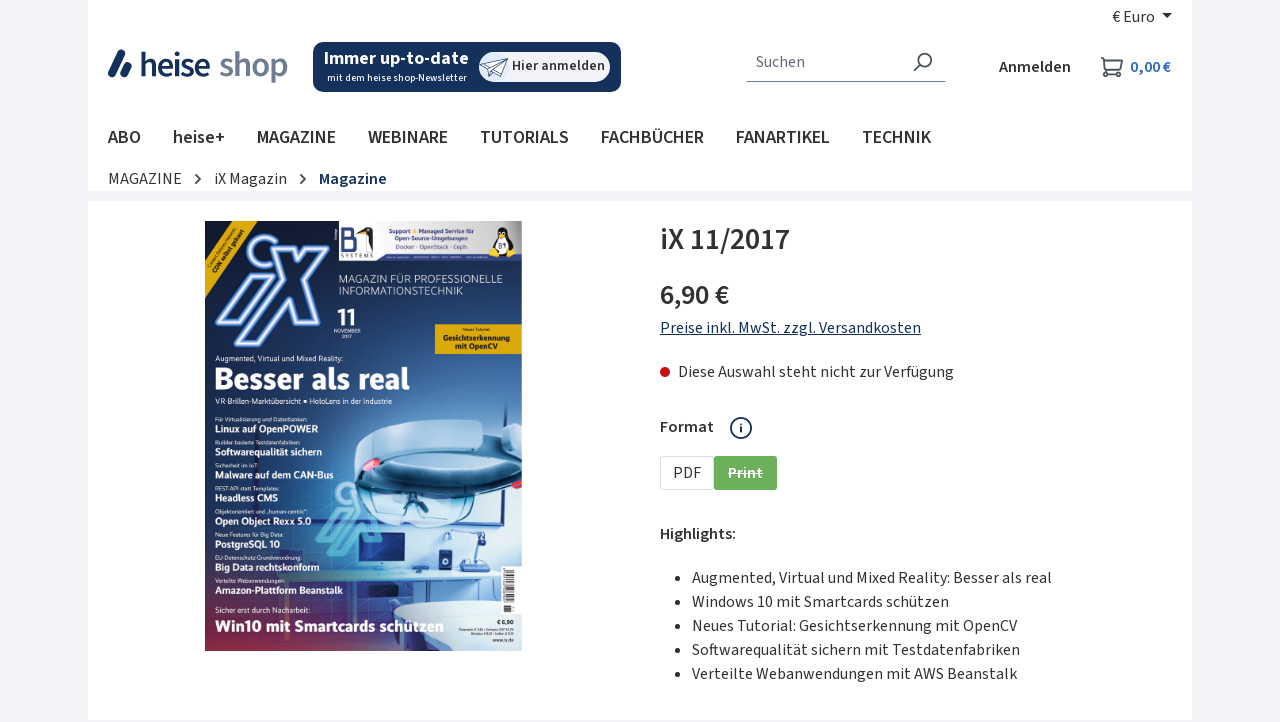

--- FILE ---
content_type: text/html; charset=UTF-8
request_url: https://shop.heise.de/ix-11-2017/Print
body_size: 39108
content:
<!DOCTYPE html>
<html lang="de-DE"
    itemscope="itemscope"
    itemtype="https://schema.org/WebPage"
    data-consentmanagement>


    
                            
    <head>
            
            <link href="//heise.cloudimg.io" rel="dns-prefetch"/>
        <link href="//heise.cloudimg.io" rel="preconnect"/>
            <link href="//responder.wt.heise.de" rel="dns-prefetch"/>
        <link href="//responder.wt.heise.de" rel="preconnect"/>
            <link href="//prophet.heise.de" rel="dns-prefetch"/>
        <link href="//prophet.heise.de" rel="preconnect"/>
    
                <link href="//www.heise.de" rel="dns-prefetch"/>
        <link href="//www.heise.de" rel="preconnect"/>
        <script>"use strict";function _typeof(t){return(_typeof="function"==typeof Symbol&&"symbol"==typeof Symbol.iterator?function(t){return typeof t}:function(t){return t&&"function"==typeof Symbol&&t.constructor===Symbol&&t!==Symbol.prototype?"symbol":typeof t})(t)}!function(){var t=function(){var t,e,o=[],n=window,r=n;for(;r;){try{if(r.frames.__tcfapiLocator){t=r;break}}catch(t){}if(r===n.top)break;r=r.parent}t||(!function t(){var e=n.document,o=!!n.frames.__tcfapiLocator;if(!o)if(e.body){var r=e.createElement("iframe");r.style.cssText="display:none",r.name="__tcfapiLocator",e.body.appendChild(r)}else setTimeout(t,5);return!o}(),n.__tcfapi=function(){for(var t=arguments.length,n=new Array(t),r=0;r<t;r++)n[r]=arguments[r];if(!n.length)return o;"setGdprApplies"===n[0]?n.length>3&&2===parseInt(n[1],10)&&"boolean"==typeof n[3]&&(e=n[3],"function"==typeof n[2]&&n[2]("set",!0)):"ping"===n[0]?"function"==typeof n[2]&&n[2]({gdprApplies:e,cmpLoaded:!1,cmpStatus:"stub"}):o.push(n)},n.addEventListener("message",(function(t){var e="string"==typeof t.data,o={};if(e)try{o=JSON.parse(t.data)}catch(t){}else o=t.data;var n="object"===_typeof(o)&&null!==o?o.__tcfapiCall:null;n&&window.__tcfapi(n.command,n.version,(function(o,r){var a={__tcfapiReturn:{returnValue:o,success:r,callId:n.callId}};t&&t.source&&t.source.postMessage&&t.source.postMessage(e?JSON.stringify(a):a,"*")}),n.parameter)}),!1))};"undefined"!=typeof module?module.exports=t:t()}();</script>
        <script>
            window._sp_queue = [];
            window._sp_ = {
                config: {
                    accountId: 1603,
                    propertyHref: 'https://shop.heise.de',
                    baseEndpoint: 'https://cmp.heise.de',
                    gdpr: { },
                    events: {
                                            }
                }
            }
        </script>
        <script src='https://cmp.heise.de/unified/wrapperMessagingWithoutDetection.js' async></script>
                                            <meta charset="utf-8">
            
                <script>
            window._ti =  window._ti || {};
            window._ti.pageName = location.host + location.pathname;            window._ti.pageTitle = 'iX\u002011\/2017';            window._ti.currency = 'EUR';            window._ti.shopwareRoute = 'frontend.detail.page';
            
            
            
            
            
            
            
            
            
                            window._ti.contentCategory = 'Catalogue';                window._ti.contentSubcategory = 'Product Detail';                window._ti.productCost = '6.9';                window._ti.productId = '4018837012376';                window._ti.productShopwareId = 'a285c49215974f48b79ef45dfc92a499';                window._ti.productName = 'iX\u002011\/2017';                window._ti.productQuantity = '1';                window._ti.shoppingCartStatus = 'view';                window._ti.productSoldOut = '1';                window._ti.productCategories = JSON.parse('\u005B\u0022Hauptkatalog\u0022,\u0022MAGAZINE\u0022,\u0022iX\u0020Magazin\u0022,\u0022Magazine\u0022\u005D');                if(window._ti.productCategories && window._ti.productCategories[0]) {
                    window._ti.productCategory = window._ti.productCategories[0];                }
                if(window._ti.productCategories && window._ti.productCategories[1]) {
                    window._ti.productSubCategory = window._ti.productCategories[1];                }
            
            
                    </script>
    
    
            <script type="text/javascript">
            const userActionComplete = (tcData, success) => {
                if (success && (tcData.eventStatus === 'useractioncomplete')) {
                    window.sessionStorage.setItem('shopConsentJustSet', true);
                }
            }

            window._tiConfig = window._tiConfig || {
                tiDomain: "responder.wt.heise.de",
                tiId: "288689636920174",
                option: {}
            };

            if (window.sessionStorage.getItem('shopConsentJustSet')) {
                window.sessionStorage.removeItem('shopConsentJustSet');
                window.location.hash = 'fb_xd_fragment';
            }
            if (document.cookie.indexOf('sw_MappIntelligence') !== -1 || false || true) {
                (function(a,d,c,f){a.wts=a.wts||[];var g=function(b){var a="";b.customDomain&&b.customPath?a=b.customDomain+"/"+b.customPath:b.tiDomain&&b.tiId&&(a=b.tiDomain+"/resp/api/get/"+b.tiId+"?url="+encodeURIComponent("https://"+d.location.host+"/")+"&v=5");if(b.option)for(var c in b.option)a+="&"+c+"="+encodeURIComponent(b.option[c]);return a};if(-1===d.cookie.indexOf("wt_r=1")){var e=d.getElementsByTagName(c)[0];c=d.createElement(c);c.async=!0;c.onload=function(){if("undefined"!==typeof a.wt_r&&!isNaN(a.wt_r)){var b=
                    new Date,c=b.getTime()+1E3*parseInt(a.wt_r);b.setTime(c);d.cookie="wt_r=1;path=/;expires="+b.toUTCString()}};c.onerror=function(){"undefined"!==typeof a.wt_mcp_hide&&"function"===typeof a.wt_mcp_hide.show&&(a.wt_mcp_hide.show(),a.wt_mcp_hide.show=function(){})};c.src="//"+g(f);e.parentNode.insertBefore(c,e)}})(window,document,"script",_tiConfig);window.wts=window.wts||[];window.wts.push(['_ps', 256, '1.4.0']);
            }

            setTimeout(() => {
                if (window.location.hash == '#fb_xd_fragment') {
                    history.replaceState(null, '', window.location.href.replace('#fb_xd_fragment', ''));
                    window.location.hash = '';
                }
            }, 750);
            __tcfapi('addEventListener', 2, userActionComplete);
        </script>
    

    <script type="text/javascript">
        var ls = JSON.parse(window.localStorage.getItem('akwaConfig-v2'));
        if (ls && ls.consent && ls.consent[820]) {
            var kameleoonLoadingTimeout = 1000;
            window.kameleoonQueue = window.kameleoonQueue || [];
            window.kameleoonStartLoadTime = new Date().getTime();
            if (! document.getElementById("kameleoonLoadingStyleSheet") && ! window.kameleoonDisplayPageTimeOut) {
                var kameleoonS = document.getElementsByTagName("script")[0];
                var kameleoonCc = "* { visibility: hidden !important; background-image: none !important; }";
                var kameleoonStn = document.createElement("style");
                kameleoonStn.type = "text/css";
                kameleoonStn.id = "kameleoonLoadingStyleSheet";
                if (kameleoonStn.styleSheet) {
                    kameleoonStn.styleSheet.cssText = kameleoonCc;
                } else {
                    kameleoonStn.appendChild(document.createTextNode(kameleoonCc));
                }
                kameleoonS.parentNode.insertBefore(kameleoonStn, kameleoonS);
                window.kameleoonDisplayPage = function(fromEngine) {
                    if (!fromEngine) {
                        window.kameleoonTimeout = true;
                    }
                    if (kameleoonStn.parentNode) {
                        kameleoonStn.parentNode.removeChild(kameleoonStn);
                    }
                };
                window.kameleoonDisplayPageTimeOut = window.setTimeout(window.kameleoonDisplayPage, kameleoonLoadingTimeout);
            }
            var kameleoonScript = document.createElement('script');
            kameleoonScript.async = true;
            kameleoonScript.src = '//yxsu5ufd2m.kameleoon.eu/kameleoon.js';
            document.getElementsByTagName('head')[0].appendChild(kameleoonScript);
        }
    </script>

                            <meta name="viewport"
                      content="width=device-width, initial-scale=1, shrink-to-fit=no">
            
                            <meta name="author"
                      content="">
                <meta name="robots"
                      content="index,follow">
                <meta name="revisit-after"
                      content="15 days">
                <meta name="keywords"
                      content="">
                <meta name="description"
                      content="Highlights
Inhaltsverzeichnis
Bewertungen


	AR, VR, MR: Besser als real
	Auch wenn es noch ein weiter Weg bis zum Holodeck des Raumschiffs Enterprise ist: Augmented, Mixed und Virtual Reality helfen bereits der Industrie bei der Prozessorientierung. Was…">
            
                <meta property="og:type"
          content="product">
    <meta property="og:site_name"
          content="shop.heise.de">
    <meta property="og:url"
          content="https://shop.heise.de/ix-11-2017/Print">
    <meta property="og:title"
          content="iX 11/2017 | heise shop">

    <meta property="og:description"
          content="Highlights
Inhaltsverzeichnis
Bewertungen


	AR, VR, MR: Besser als real
	Auch wenn es noch ein weiter Weg bis zum Holodeck des Raumschiffs Enterprise ist: Augmented, Mixed und Virtual Reality helfen bereits der Industrie bei der Prozessorientierung. Was…">
    <meta property="og:image"
          content="https://heise.cloudimg.io/v7/_shop-heise-de_/assets/d/d/1/4/dd14eb20ce1f6374bcbee945245eef26bd74263e_odi.titel_id26250_1.png?optipress=2">

    
            <meta property="product:price:amount"
          content="6.9">
    <meta property="product:price:currency"
          content="EUR">
    <meta property="product:product_link"
          content="https://shop.heise.de/ix-11-2017/Print">

    <meta name="twitter:card"
          content="product">
    <meta name="twitter:site"
          content="shop.heise.de">
    <meta name="twitter:title"
          content="iX 11/2017 | heise shop">
    <meta name="twitter:description"
          content="Highlights
Inhaltsverzeichnis
Bewertungen


	AR, VR, MR: Besser als real
	Auch wenn es noch ein weiter Weg bis zum Holodeck des Raumschiffs Enterprise ist: Augmented, Mixed und Virtual Reality helfen bereits der Industrie bei der Prozessorientierung. Was…">
    <meta name="twitter:image"
          content="https://heise.cloudimg.io/v7/_shop-heise-de_/assets/d/d/1/4/dd14eb20ce1f6374bcbee945245eef26bd74263e_odi.titel_id26250_1.png?optipress=2">

                            <meta itemprop="copyrightHolder"
                      content="shop.heise.de">
                <meta itemprop="copyrightYear"
                      content="">
                <meta itemprop="isFamilyFriendly"
                      content="false">
                <meta itemprop="image"
                      content="/media/45/fd/2f/1713872773/heise_shop.png">
            
                                            <meta name="theme-color"
                      content="#f2f3f6">
                            
                                                


                    <link rel="icon" href="/media/4d/9b/2e/1761815117/favicon-32x32.png">
        
                                <link rel="apple-touch-icon"
                  href="/media/13/61/40/1761815145/apple-touch-icon-180x180.png">
                    
            
    
    <link rel="canonical" href="https://shop.heise.de/ix-11-2017/Print">

                    <title itemprop="name">
                    iX 11/2017            </title>
        
                                                                            <link rel="stylesheet"
                      href="https://shop.heise.de/theme/8b78ad964d2b6e6d4600dccb3a44a7c2/css/all.css?1769410631">
                                    

            <link rel="stylesheet" href="https://www.heise.de/assets/akwa/v24/css/akwa-shop.css">
    
                        
    <script>
        window.features = JSON.parse('\u007B\u0022V6_5_0_0\u0022\u003Atrue,\u0022v6.5.0.0\u0022\u003Atrue,\u0022V6_6_0_0\u0022\u003Atrue,\u0022v6.6.0.0\u0022\u003Atrue,\u0022V6_7_0_0\u0022\u003Atrue,\u0022v6.7.0.0\u0022\u003Atrue,\u0022V6_8_0_0\u0022\u003Afalse,\u0022v6.8.0.0\u0022\u003Afalse,\u0022DISABLE_VUE_COMPAT\u0022\u003Atrue,\u0022disable.vue.compat\u0022\u003Atrue,\u0022ACCESSIBILITY_TWEAKS\u0022\u003Atrue,\u0022accessibility.tweaks\u0022\u003Atrue,\u0022TELEMETRY_METRICS\u0022\u003Afalse,\u0022telemetry.metrics\u0022\u003Afalse,\u0022FLOW_EXECUTION_AFTER_BUSINESS_PROCESS\u0022\u003Afalse,\u0022flow.execution.after.business.process\u0022\u003Afalse,\u0022PERFORMANCE_TWEAKS\u0022\u003Afalse,\u0022performance.tweaks\u0022\u003Afalse,\u0022CACHE_CONTEXT_HASH_RULES_OPTIMIZATION\u0022\u003Afalse,\u0022cache.context.hash.rules.optimization\u0022\u003Afalse,\u0022CACHE_REWORK\u0022\u003Afalse,\u0022cache.rework\u0022\u003Afalse,\u0022DEFERRED_CART_ERRORS\u0022\u003Afalse,\u0022deferred.cart.errors\u0022\u003Afalse,\u0022PRODUCT_ANALYTICS\u0022\u003Afalse,\u0022product.analytics\u0022\u003Afalse,\u0022REPEATED_PAYMENT_FINALIZE\u0022\u003Afalse,\u0022repeated.payment.finalize\u0022\u003Afalse,\u0022METEOR_TEXT_EDITOR\u0022\u003Afalse,\u0022meteor.text.editor\u0022\u003Afalse,\u0022SSO\u0022\u003Afalse,\u0022sso\u0022\u003Afalse,\u0022STOCK_HANDLING\u0022\u003Afalse,\u0022stock.handling\u0022\u003Afalse,\u0022ADMIN_VITE\u0022\u003Afalse,\u0022admin.vite\u0022\u003Afalse,\u0022RULE_BUILDER\u0022\u003Atrue,\u0022rule.builder\u0022\u003Atrue,\u0022FLOW_BUILDER\u0022\u003Atrue,\u0022flow.builder\u0022\u003Atrue,\u0022CUSTOM_PRICES\u0022\u003Atrue,\u0022custom.prices\u0022\u003Atrue,\u0022SUBSCRIPTIONS\u0022\u003Afalse,\u0022subscriptions\u0022\u003Afalse,\u0022ADVANCED_SEARCH\u0022\u003Afalse,\u0022advanced.search\u0022\u003Afalse,\u0022MULTI_INVENTORY\u0022\u003Afalse,\u0022multi.inventory\u0022\u003Afalse,\u0022RETURNS_MANAGEMENT\u0022\u003Afalse,\u0022returns.management\u0022\u003Afalse,\u0022TEXT_GENERATOR\u0022\u003Atrue,\u0022text.generator\u0022\u003Atrue,\u0022CHECKOUT_SWEETENER\u0022\u003Afalse,\u0022checkout.sweetener\u0022\u003Afalse,\u0022IMAGE_CLASSIFICATION\u0022\u003Afalse,\u0022image.classification\u0022\u003Afalse,\u0022PROPERTY_EXTRACTOR\u0022\u003Atrue,\u0022property.extractor\u0022\u003Atrue,\u0022REVIEW_SUMMARY\u0022\u003Afalse,\u0022review.summary\u0022\u003Afalse,\u0022REVIEW_TRANSLATOR\u0022\u003Afalse,\u0022review.translator\u0022\u003Afalse,\u0022CONTENT_GENERATOR\u0022\u003Afalse,\u0022content.generator\u0022\u003Afalse,\u0022EXPORT_ASSISTANT\u0022\u003Atrue,\u0022export.assistant\u0022\u003Atrue,\u0022QUICK_ORDER\u0022\u003Atrue,\u0022quick.order\u0022\u003Atrue,\u0022EMPLOYEE_MANAGEMENT\u0022\u003Atrue,\u0022employee.management\u0022\u003Atrue,\u0022QUOTE_MANAGEMENT\u0022\u003Atrue,\u0022quote.management\u0022\u003Atrue,\u0022NATURAL_LANGUAGE_SEARCH\u0022\u003Atrue,\u0022natural.language.search\u0022\u003Atrue,\u0022IMAGE_UPLOAD_SEARCH\u0022\u003Atrue,\u0022image.upload.search\u0022\u003Atrue,\u0022ORDER_APPROVAL\u0022\u003Atrue,\u0022order.approval\u0022\u003Atrue,\u0022SPATIAL_CMS_ELEMENT\u0022\u003Afalse,\u0022spatial.cms.element\u0022\u003Afalse,\u0022SHOPPING_LISTS\u0022\u003Atrue,\u0022shopping.lists\u0022\u003Atrue,\u0022TEXT_TO_IMAGE_GENERATION\u0022\u003Atrue,\u0022text.to.image.generation\u0022\u003Atrue,\u0022SPATIAL_SCENE_EDITOR\u0022\u003Afalse,\u0022spatial.scene.editor\u0022\u003Afalse,\u0022CAPTCHA\u0022\u003Atrue,\u0022captcha\u0022\u003Atrue,\u0022ORGANIZATION_UNITS\u0022\u003Atrue,\u0022organization.units\u0022\u003Atrue,\u0022ADVANCED_PRODUCT_CATALOGS\u0022\u003Atrue,\u0022advanced.product.catalogs\u0022\u003Atrue,\u0022BUDGET_MANAGEMENT\u0022\u003Atrue,\u0022budget.management\u0022\u003Atrue\u007D');
    </script>
        

            <script src="https://www.heise.de/assets/akwa/v24/js/akwa-shop.js" defer></script>
    
                                                
                        

            <script>
            !function(f,n) {
                if(f.fbq)return;
                n=f.fbq=function(){n.callMethod? n.callMethod.apply(n,arguments):n.queue.push(arguments)};
                if(!f._fbq)f._fbq=n;
                n.push=n;n.loaded=!0;
                n.version='2.0';
                n.queue=[];
            }(window);

            fbq('init', '706480861128713');
            fbq('track', 'PageView');
        </script>
        <a-script src="https://shop.heise.de/bundles/heiseconsent/meta-pixel.js?1769410663" name="Metapixel" needs-consent></a-script>
    
                                
            

    
                
        
            		                            <script>
                window.activeNavigationId = '7dccc96085844abe99f93c2b1c051267';
                window.activeRoute = 'frontend.detail.page';
                window.activeRouteParameters = '\u007B\u0022_httpCache\u0022\u003Atrue,\u0022productId\u0022\u003A\u0022a285c49215974f48b79ef45dfc92a499\u0022\u007D';
                window.router = {
                    'frontend.cart.offcanvas': '/checkout/offcanvas',
                    'frontend.cookie.offcanvas': '/cookie/offcanvas',
                    'frontend.cookie.groups': '/cookie/groups',
                    'frontend.checkout.finish.page': '/checkout/finish',
                    'frontend.checkout.info': '/widgets/checkout/info',
                    'frontend.menu.offcanvas': '/widgets/menu/offcanvas',
                    'frontend.cms.page': '/widgets/cms',
                    'frontend.cms.navigation.page': '/widgets/cms/navigation',
                    'frontend.country.country-data': '/country/country-state-data',
                    'frontend.app-system.generate-token': '/app-system/Placeholder/generate-token',
                    'frontend.gateway.context': '/gateway/context',
                    'frontend.cookie.consent.offcanvas': '/cookie/consent-offcanvas',
                    'frontend.account.login.page': '/account/login',
                    };
                window.salesChannelId = 'd53e964443a6429291b27158392d5c20';
            </script>
        

            
    

            <script>
            window.router = {
                ...window.router,
                'frontend.account.advanced-product-catalogs.categories': '/account/advanced-product-catalogs/categories',
                'frontend.account.advanced-product-catalogs.categories.search': '/account/advanced-product-catalogs/categories/search',
                'frontend.account.advanced-product-catalogs.save': '/account/advanced-product-catalogs/save'
            }
        </script>
    

            <script>
            window.router = {
                ...window.router,
                'frontend.budget.recipients.delete': '/budget/id/recipients/delete',
                'frontend.budget.recipients.store': '/budget/id/recipients',
                'frontend.budgets.employees': '/budget/employees',
                'frontend.budgets.organizations': '/budget/organizations',
            }
        </script>
    

    <script>
        window.router['frontend.product.review.translate'] = '/translate-review';
    </script>

                                <script>
                
                window.breakpoints = JSON.parse('\u007B\u0022xs\u0022\u003A0,\u0022sm\u0022\u003A576,\u0022md\u0022\u003A768,\u0022lg\u0022\u003A992,\u0022xl\u0022\u003A1200,\u0022xxl\u0022\u003A1400\u007D');
            </script>
        
        
                        
                        
    <script>
        window.validationMessages = JSON.parse('\u007B\u0022required\u0022\u003A\u0022Die\u0020Eingabe\u0020darf\u0020nicht\u0020leer\u0020sein.\u0022,\u0022email\u0022\u003A\u0022Ung\\u00fcltige\u0020E\u002DMail\u002DAdresse.\u0020Die\u0020E\u002DMail\u0020ben\\u00f6tigt\u0020das\u0020Format\u0020\\\u0022nutzer\u0040beispiel.de\\\u0022.\u0022,\u0022confirmation\u0022\u003A\u0022Ihre\u0020Eingaben\u0020sind\u0020nicht\u0020identisch.\u0022,\u0022minLength\u0022\u003A\u0022Die\u0020Eingabe\u0020ist\u0020zu\u0020kurz.\u0022,\u0022grecaptcha\u0022\u003A\u0022Bitte\u0020akzeptieren\u0020Sie\u0020die\u0020technisch\u0020erforderlichen\u0020Cookies,\u0020um\u0020die\u0020reCAPTCHA\u002D\\u00dcberpr\\u00fcfung\u0020zu\u0020erm\\u00f6glichen.\u0022\u007D');
    </script>
        
                                                        <script>
                        window.themeJsPublicPath = 'https://shop.heise.de/theme/8b78ad964d2b6e6d4600dccb3a44a7c2/js/';
                    </script>
                                            <script type="text/javascript" src="https://shop.heise.de/theme/8b78ad964d2b6e6d4600dccb3a44a7c2/js/storefront/storefront.js?1769410631" defer></script>
                                            <script type="text/javascript" src="https://shop.heise.de/theme/8b78ad964d2b6e6d4600dccb3a44a7c2/js/mapp-intelligence/mapp-intelligence.js?1769410631" defer></script>
                                            <script type="text/javascript" src="https://shop.heise.de/theme/8b78ad964d2b6e6d4600dccb3a44a7c2/js/payone-payment/payone-payment.js?1769410631" defer></script>
                                            <script type="text/javascript" src="https://shop.heise.de/theme/8b78ad964d2b6e6d4600dccb3a44a7c2/js/heise-payone-extension/heise-payone-extension.js?1769410631" defer></script>
                                            <script type="text/javascript" src="https://shop.heise.de/theme/8b78ad964d2b6e6d4600dccb3a44a7c2/js/heise-newsletter/heise-newsletter.js?1769410631" defer></script>
                                            <script type="text/javascript" src="https://shop.heise.de/theme/8b78ad964d2b6e6d4600dccb3a44a7c2/js/heise-shop-core/heise-shop-core.js?1769410631" defer></script>
                                            <script type="text/javascript" src="https://shop.heise.de/theme/8b78ad964d2b6e6d4600dccb3a44a7c2/js/subscription/subscription.js?1769410631" defer></script>
                                            <script type="text/javascript" src="https://shop.heise.de/theme/8b78ad964d2b6e6d4600dccb3a44a7c2/js/checkout-sweetener/checkout-sweetener.js?1769410631" defer></script>
                                            <script type="text/javascript" src="https://shop.heise.de/theme/8b78ad964d2b6e6d4600dccb3a44a7c2/js/text-translator/text-translator.js?1769410631" defer></script>
                                            <script type="text/javascript" src="https://shop.heise.de/theme/8b78ad964d2b6e6d4600dccb3a44a7c2/js/employee-management/employee-management.js?1769410631" defer></script>
                                            <script type="text/javascript" src="https://shop.heise.de/theme/8b78ad964d2b6e6d4600dccb3a44a7c2/js/quick-order/quick-order.js?1769410631" defer></script>
                                            <script type="text/javascript" src="https://shop.heise.de/theme/8b78ad964d2b6e6d4600dccb3a44a7c2/js/advanced-search/advanced-search.js?1769410631" defer></script>
                                            <script type="text/javascript" src="https://shop.heise.de/theme/8b78ad964d2b6e6d4600dccb3a44a7c2/js/captcha/captcha.js?1769410631" defer></script>
                                            <script type="text/javascript" src="https://shop.heise.de/theme/8b78ad964d2b6e6d4600dccb3a44a7c2/js/quote-management/quote-management.js?1769410631" defer></script>
                                            <script type="text/javascript" src="https://shop.heise.de/theme/8b78ad964d2b6e6d4600dccb3a44a7c2/js/a-i-search/a-i-search.js?1769410631" defer></script>
                                            <script type="text/javascript" src="https://shop.heise.de/theme/8b78ad964d2b6e6d4600dccb3a44a7c2/js/spatial-cms-element/spatial-cms-element.js?1769410631" defer></script>
                                            <script type="text/javascript" src="https://shop.heise.de/theme/8b78ad964d2b6e6d4600dccb3a44a7c2/js/order-approval/order-approval.js?1769410631" defer></script>
                                            <script type="text/javascript" src="https://shop.heise.de/theme/8b78ad964d2b6e6d4600dccb3a44a7c2/js/shopping-list/shopping-list.js?1769410631" defer></script>
                                            <script type="text/javascript" src="https://shop.heise.de/theme/8b78ad964d2b6e6d4600dccb3a44a7c2/js/organization-unit/organization-unit.js?1769410631" defer></script>
                                            <script type="text/javascript" src="https://shop.heise.de/theme/8b78ad964d2b6e6d4600dccb3a44a7c2/js/advanced-product-catalogs/advanced-product-catalogs.js?1769410631" defer></script>
                                            <script type="text/javascript" src="https://shop.heise.de/theme/8b78ad964d2b6e6d4600dccb3a44a7c2/js/budget-management/budget-management.js?1769410631" defer></script>
                                            <script type="text/javascript" src="https://shop.heise.de/theme/8b78ad964d2b6e6d4600dccb3a44a7c2/js/heise-consent/heise-consent.js?1769410631" defer></script>
                                            <script type="text/javascript" src="https://shop.heise.de/theme/8b78ad964d2b6e6d4600dccb3a44a7c2/js/heise-shop-theme/heise-shop-theme.js?1769410631" defer></script>
                                                            </head>

        <body class="is-ctl-product is-act-index is-active-route-frontend-detail-page">

            
                
    
    
            <div id="page-top" class="skip-to-content bg-primary-subtle text-primary-emphasis overflow-hidden" tabindex="-1">
            <div class="container skip-to-content-container d-flex justify-content-center visually-hidden-focusable">
                                                                                        <a href="#content-main" class="skip-to-content-link d-inline-flex text-decoration-underline m-1 p-2 fw-bold gap-2">
                                Zum Hauptinhalt springen
                            </a>
                                            
                                                                        <a href="#header-main-search-input" class="skip-to-content-link d-inline-flex text-decoration-underline m-1 p-2 fw-bold gap-2 d-none d-sm-block">
                                Zur Suche springen
                            </a>
                                            
                                                                        <a href="#main-navigation-menu" class="skip-to-content-link d-inline-flex text-decoration-underline m-1 p-2 fw-bold gap-2 d-none d-lg-block">
                                Zur Hauptnavigation springen
                            </a>
                                                                        </div>
        </div>
        
            <div class="creative-sitebar">
        <div id="creative-sitebar-left" class="creative-sitebar__aside creative-sitebar__aside--left"></div>
        <div class="creative-sitebar__content"></div>
        <div id="creative-sitebar-right" class="creative-sitebar__aside creative-sitebar__aside--right"></div>
    </div>
        
                        <noscript class="noscript-main">
                
    <div role="alert"
         aria-live="polite"
         class="alert alert-info d-flex align-items-center">

                                                                        
                                                    <span class="icon icon-info" aria-hidden="true">
                                        <svg xmlns="http://www.w3.org/2000/svg" xmlns:xlink="http://www.w3.org/1999/xlink" width="24" height="24" viewBox="0 0 24 24"><defs><path d="M12 7c.5523 0 1 .4477 1 1s-.4477 1-1 1-1-.4477-1-1 .4477-1 1-1zm1 9c0 .5523-.4477 1-1 1s-1-.4477-1-1v-5c0-.5523.4477-1 1-1s1 .4477 1 1v5zm11-4c0 6.6274-5.3726 12-12 12S0 18.6274 0 12 5.3726 0 12 0s12 5.3726 12 12zM12 2C6.4772 2 2 6.4772 2 12s4.4772 10 10 10 10-4.4772 10-10S17.5228 2 12 2z" id="icons-default-info" /></defs><use xlink:href="#icons-default-info" fill="#758CA3" fill-rule="evenodd" /></svg>
                    </span>                                                    
                                    
                    <div class="alert-content-container">
                                                    
                                                            Um unseren Shop in vollem Umfang nutzen zu können, empfehlen wir Ihnen Javascript in Ihrem Browser zu aktivieren.
                                    
                                                                </div>
            </div>
            </noscript>
        
                                
    
        <header class="header-main">
                            <div class="container">
                                    <div class="top-bar d-none d-lg-block">
        
                            <nav class="top-bar-nav d-flex justify-content-end gap-3"
                     aria-label="Shop-Einstellungen">
                                                            
                        
                                                            
            <div class="top-bar-nav-item top-bar-currency">
                            <form method="post"
                      action="/checkout/configure"
                      class="currency-form"
                      data-form-add-dynamic-redirect="true">
                                            <div class="currencies-menu dropdown">
                                                            <button class="btn dropdown-toggle top-bar-nav-btn"
                                        type="button"
                                        id="currenciesDropdown-top-bar"
                                        data-bs-toggle="dropdown"
                                        aria-haspopup="true"
                                        aria-expanded="false"
                                        aria-label="Währung ändern (Euro ist die aktuelle Währung)">
                                                                            <span aria-hidden="true">€</span>
                                        <span class="top-bar-nav-text">Euro</span>
                                                                    </button>
                            
                                                            <ul class="top-bar-list dropdown-menu dropdown-menu-end"
                                    aria-label="Verfügbare Währungen">
                                                                            
                                                                                    <li class="top-bar-list-item">
                                                                                                    <button class="dropdown-item d-flex gap-1" type="submit" name="currencyId" id="top-bar-0ed902c4f9f749dca90f7d23647c6222" value="0ed902c4f9f749dca90f7d23647c6222">
                                                        <span aria-hidden="true" class="top-bar-list-item-currency-symbol">CHF</span>
                                                        Schweizer Franken
                                                    </button>
                                                                                            </li>
                                                                                                                    
                                                                                    <li class="top-bar-list-item">
                                                                                                    <button class="dropdown-item d-flex gap-1 active" type="submit" name="currencyId" id="top-bar-b7d2554b0ce847cd82f3ac9bd1c0dfca" value="b7d2554b0ce847cd82f3ac9bd1c0dfca">
                                                        <span aria-hidden="true" class="top-bar-list-item-currency-symbol">€</span>
                                                        Euro
                                                    </button>
                                                                                            </li>
                                                                                                            </ul>
                                                    </div>
                    
                                    </form>
                    </div>
                                        </nav>
                        </div>
    
                <div class="row align-items-center header-row">
                            <div class="col-12 col-lg-auto header-logo-col pb-sm-2 my-3 m-lg-0">
                        <div class="header-logo-main text-center">
                    <a class="header-logo-main-link"
               href="/"
               title="Zur Startseite gehen">
                    <img src="https://shop.heise.de/theme/5ef02a72d5f34ceab1dca5afb4eb7ed2/assets/images/logos/heise-shop.svg?1769410631"
        alt="Zur Startseite gehen"
        class="img-fluid header-logo-main-img">
            </a>
            </div>
                </div>
            
                            <div class="col-12 order-2 col-sm order-sm-1 header-search-col">
                    <div class="row">
                        <div class="col-sm-auto d-none d-sm-block d-lg-none">
                                                            <div class="nav-main-toggle">
                                                                            <button
                                            class="btn nav-main-toggle-btn header-actions-btn"
                                            type="button"
                                            data-off-canvas-menu="true"
                                            aria-label="Menü"
                                        >
                                                                                            <span class="icon icon-stack" aria-hidden="true">
                                        <svg xmlns="http://www.w3.org/2000/svg" xmlns:xlink="http://www.w3.org/1999/xlink" width="24" height="24" viewBox="0 0 24 24"><defs><path d="M3 13c-.5523 0-1-.4477-1-1s.4477-1 1-1h18c.5523 0 1 .4477 1 1s-.4477 1-1 1H3zm0-7c-.5523 0-1-.4477-1-1s.4477-1 1-1h18c.5523 0 1 .4477 1 1s-.4477 1-1 1H3zm0 14c-.5523 0-1-.4477-1-1s.4477-1 1-1h18c.5523 0 1 .4477 1 1s-.4477 1-1 1H3z" id="icons-default-stack" /></defs><use xlink:href="#icons-default-stack" fill="#758CA3" fill-rule="evenodd" /></svg>
                    </span>                                                                                    </button>
                                                                    </div>
                                                    </div>
                        <div class="col">
                            
    <div class="newsletter-widget">
    <a href="https://www.heise.de/newsletter/anmeldung.html?id=heise-shop&amp;wt_mc=intern.shop.shop.shnl.hs-top.display.display" aria-label="Mit dem heise shop-Newsletter immer up-to-date sein. Hier können Sie sich anmelden.">
        <div class="newsletter-widget__text">
            <span class="bold">
                Immer up-to-date
            </span>
            <span>
                mit dem heise shop-Newsletter
            </span>
        </div>
        <div class="newsletter-widget__link">
            <img class="image" alt="Silhouettenzeichnung eines simplen Papierfliegers" src="https://shop.heise.de/theme/5ef02a72d5f34ceab1dca5afb4eb7ed2/assets/images/icons/illustration-newsletter.svg?1769410631" />
            <span class="label">
                Hier anmelden
            </span>
        </div>
    </a>
</div>
        <div class="collapse"
         id="searchCollapse">
        <div class="header-search my-2 m-sm-auto">
                
    
                    <form action="/search"
                      method="get"
                      data-search-widget="true"
                      data-search-widget-options="{&quot;searchWidgetMinChars&quot;:2}"
                      data-url="/suggest?search="
                      class="header-search-form js-search-form">
                                            <div class="input-group">
                                                            <input
                                    type="search"
                                    id="header-main-search-input"
                                    name="search"
                                    class="form-control header-search-input"
                                    autocomplete="off"
                                    autocapitalize="off"
                                    placeholder="Suchen"
                                    aria-label="Suchen"
                                    role="combobox"
                                    aria-autocomplete="list"
                                    aria-controls="search-suggest-listbox"
                                    aria-expanded="false"
                                    aria-describedby="search-suggest-result-info"
                                    value="">
                            
                                                            <button type="submit"
                                        class="btn header-search-btn"
                                        aria-label="Suchen">
                                    <span class="header-search-icon">
                                        <span class="icon icon-search" aria-hidden="true">
                                        <svg xmlns="http://www.w3.org/2000/svg" xmlns:xlink="http://www.w3.org/1999/xlink" width="24" height="24" viewBox="0 0 24 24"><defs><path d="M10.0944 16.3199 4.707 21.707c-.3905.3905-1.0237.3905-1.4142 0-.3905-.3905-.3905-1.0237 0-1.4142L8.68 14.9056C7.6271 13.551 7 11.8487 7 10c0-4.4183 3.5817-8 8-8s8 3.5817 8 8-3.5817 8-8 8c-1.8487 0-3.551-.627-4.9056-1.6801zM15 16c3.3137 0 6-2.6863 6-6s-2.6863-6-6-6-6 2.6863-6 6 2.6863 6 6 6z" id="icons-default-search" /></defs><use xlink:href="#icons-default-search" fill="#758CA3" fill-rule="evenodd" /></svg>
                    </span>                                    </span>
                                </button>
                            
                                                            <button class="btn header-close-btn js-search-close-btn d-none"
                                        type="button"
                                        aria-label="Die Dropdown-Suche schließen">
                                    <span class="header-close-icon">
                                        <span class="icon icon-x" aria-hidden="true">
                                        <svg xmlns="http://www.w3.org/2000/svg" xmlns:xlink="http://www.w3.org/1999/xlink" width="24" height="24" viewBox="0 0 24 24"><defs><path d="m10.5858 12-7.293-7.2929c-.3904-.3905-.3904-1.0237 0-1.4142.3906-.3905 1.0238-.3905 1.4143 0L12 10.5858l7.2929-7.293c.3905-.3904 1.0237-.3904 1.4142 0 .3905.3906.3905 1.0238 0 1.4143L13.4142 12l7.293 7.2929c.3904.3905.3904 1.0237 0 1.4142-.3906.3905-1.0238.3905-1.4143 0L12 13.4142l-7.2929 7.293c-.3905.3904-1.0237.3904-1.4142 0-.3905-.3906-.3905-1.0238 0-1.4143L10.5858 12z" id="icons-default-x" /></defs><use xlink:href="#icons-default-x" fill="#758CA3" fill-rule="evenodd" /></svg>
                    </span>                                    </span>
                                </button>
                                                    </div>
                                    </form>
            
        </div>
    </div>

                        </div>
                    </div>
                </div>
            
                            <div class="col-12 order-1 col-sm-auto order-sm-2 header-actions-col">
                    <div class="row g-0">
                                                    <div class="col d-sm-none">
                                <div class="menu-button">
                                                                            <button
                                            class="btn nav-main-toggle-btn header-actions-btn"
                                            type="button"
                                            data-off-canvas-menu="true"
                                            aria-label="Menü"
                                        >
                                                                                            <span class="icon icon-stack" aria-hidden="true">
                                        <svg xmlns="http://www.w3.org/2000/svg" xmlns:xlink="http://www.w3.org/1999/xlink" width="24" height="24" viewBox="0 0 24 24"><use xlink:href="#icons-default-stack" fill="#758CA3" fill-rule="evenodd" /></svg>
                    </span>                                                                                    </button>
                                                                    </div>
                            </div>
                        
                                                    <div class="col-auto d-sm-none">
                                <div class="search-toggle">
                                    <button class="btn header-actions-btn search-toggle-btn js-search-toggle-btn collapsed"
                                            type="button"
                                            data-bs-toggle="collapse"
                                            data-bs-target="#searchCollapse"
                                            aria-expanded="false"
                                            aria-controls="searchCollapse"
                                            aria-label="Suchen">
                                        <span class="icon icon-search" aria-hidden="true">
                                        <svg xmlns="http://www.w3.org/2000/svg" xmlns:xlink="http://www.w3.org/1999/xlink" width="24" height="24" viewBox="0 0 24 24"><use xlink:href="#icons-default-search" fill="#758CA3" fill-rule="evenodd" /></svg>
                    </span>                                    </button>
                                </div>
                            </div>
                        
                        
                                                    <div class="col-auto">
                                <div class="account-menu">
                                        <div class="dropdown">
            <button class="btn account-menu-btn header-actions-btn"
        type="button"
        id="accountWidget"
        data-account-menu="true"
        data-bs-toggle="dropdown"
        aria-haspopup="true"
        aria-expanded="false"
            >
                   Anmelden
            </button>

                    <div class="dropdown-menu dropdown-menu-end account-menu-dropdown js-account-menu-dropdown"
                 aria-labelledby="accountWidget">
                

        
            <div class="offcanvas-header">
                            <button class="btn btn-secondary offcanvas-close js-offcanvas-close">
                                            <span class="icon icon-x icon-sm" aria-hidden="true">
                                        <svg xmlns="http://www.w3.org/2000/svg" xmlns:xlink="http://www.w3.org/1999/xlink" width="24" height="24" viewBox="0 0 24 24"><use xlink:href="#icons-default-x" fill="#758CA3" fill-rule="evenodd" /></svg>
                    </span>                    
                                            Menü schließen
                                    </button>
                    </div>
    
            <div class="offcanvas-body">
                <div class="account-menu">
                                                <div class="dropdown-header account-menu-header">
                    Ihr Konto
                </div>
                    
    
                                    <div class="account-menu-login">
                                            <a href="/account/login"
                           title="Anmelden"
                           class="btn btn-primary account-menu-login-button">
                            Anmelden
                        </a>
                    
                                            <div class="account-menu-register">
                            oder
                            <a href="/account/login"
                               title="Registrieren">
                                registrieren
                            </a>
                        </div>
                                    </div>
                    
                    <div class="account-menu-links">
                    <div class="header-account-menu">
        <div class="card account-menu-inner">
                                                    
    
                                                <nav class="list-group list-group-flush account-aside-list-group">
                            	                                                                                            <a href="/account"
                                   title="Übersicht"
                                   class="list-group-item list-group-item-action account-aside-item"
                                   >
                                    Übersicht
                                </a>
                            
                                                                <a href="/account/profile"
                                   title="Persönliches Profil"
                                   class="list-group-item list-group-item-action account-aside-item"
                                   >
                                    Persönliches Profil
                                </a>
                            

                
                
                                                                                                                            <a href="/account/address"
                                   title="Adressen"
                                   class="list-group-item list-group-item-action account-aside-item"
                                   >
                                    Adressen
                                </a>
                            
                                                            <a href="/account/order"
                                   title="Bestellungen"
                                   class="list-group-item list-group-item-action account-aside-item"
                                   >
                                    Bestellungen
                                </a>
                                                    





        

                

                

            
        

            
    

            
                        
        
            

	                
        	

            <a href="https://www.heise.de/sso/registration/add_subscriber_id"
           target="_blank"
           rel="noopener"
           title="Abonnements"
           class="list-group-item list-group-item-action account-aside-item">
            Abonnements
        </a>
                <a href="https://www.heise.de/select/meine-gekauften-hefte"
           target="_blank"
           rel="noopener"
           title="Meine Hefte"
           class="list-group-item list-group-item-action account-aside-item">
            Meine Hefte
        </a>
                        </nav>
                            
                                                </div>
    </div>
            </div>
            </div>
        </div>
                </div>
            </div>
                                </div>
                            </div>
                        
                                                    <div class="col-auto">
                                <div
                                    class="header-cart"
                                    data-off-canvas-cart="true"
                                >
                                    <a
                                        class="btn header-cart-btn header-actions-btn"
                                        href="/checkout/cart"
                                        data-cart-widget="true"
                                        title="Warenkorb"
                                        aria-labelledby="cart-widget-aria-label"
                                        aria-haspopup="true"
                                    >
                                            <span class="header-cart-icon">
        <span class="icon icon-cart" aria-hidden="true">
                                        <svg xmlns="http://www.w3.org/2000/svg" xmlns:xlink="http://www.w3.org/1999/xlink" width="24" height="24" viewBox="0 0 24 24"><defs><path d="M7.8341 20.9863C7.4261 22.1586 6.3113 23 5 23c-1.6569 0-3-1.3431-3-3 0-1.397.9549-2.571 2.2475-2.9048l.4429-1.3286c-1.008-.4238-1.7408-1.3832-1.8295-2.5365l-.7046-9.1593A1.1598 1.1598 0 0 0 1 3c-.5523 0-1-.4477-1-1s.4477-1 1-1c1.651 0 3.0238 1.2712 3.1504 2.9174L23 3.9446c.6306 0 1.1038.5766.9808 1.195l-1.6798 8.4456C22.0218 14.989 20.7899 16 19.3586 16H6.7208l-.4304 1.291a3.0095 3.0095 0 0 1 1.5437 1.7227C7.8881 19.0047 7.9435 19 8 19h8.1707c.4118-1.1652 1.523-2 2.8293-2 1.6569 0 3 1.3431 3 3s-1.3431 3-3 3c-1.3062 0-2.4175-.8348-2.8293-2H8c-.0565 0-.112-.0047-.1659-.0137zm-2.8506-1.9862C4.439 19.009 4 19.4532 4 20c0 .5523.4477 1 1 1s1-.4477 1-1c0-.5467-.4388-.991-.9834-.9999a.9923.9923 0 0 1-.033 0zM6.0231 14h13.3355a1 1 0 0 0 .9808-.805l1.4421-7.2504H4.3064l.5486 7.1321A1 1 0 0 0 5.852 14h.1247a.9921.9921 0 0 1 .0464 0zM19 21c.5523 0 1-.4477 1-1s-.4477-1-1-1-1 .4477-1 1 .4477 1 1 1z" id="icons-default-cart" /></defs><use xlink:href="#icons-default-cart" fill="#758CA3" fill-rule="evenodd" /></svg>
                    </span>    </span>
            <span class="header-cart-total d-none d-sm-inline-block ms-sm-1">0,00 €</span>

        <span
        class="visually-hidden"
        id="cart-widget-aria-label"
    >
        Warenkorb enthält 0 Positionen. Der Gesamtwert beträgt 0,00 €.
    </span>
                                    </a>
                                </div>
                            </div>
                                            </div>
                </div>
                    </div>
    

                    </div>
                    </header>
    
            <div class="nav-main">
                                <div class="container">
        
                    <nav class="navbar navbar-expand-lg main-navigation-menu"
                 id="main-navigation-menu"
                 itemscope="itemscope"
                 itemtype="https://schema.org/SiteNavigationElement"
                 data-navbar="true"
                 data-navbar-options="{&quot;pathIdList&quot;:[]}"
                 aria-label="Hauptnavigation"
            >
                <div class="collapse navbar-collapse" id="main_nav">
                    <ul class="navbar-nav main-navigation-menu-list flex-wrap">
                        
                                                                            
                                                                                                                                                                                                                    
                                                                                                            <li class="nav-item nav-item-85f283440a6f4a968395b5dde0dfbd4e dropdown position-static">
                                                                                            <a class="nav-link nav-item-85f283440a6f4a968395b5dde0dfbd4e-link root main-navigation-link p-2 dropdown-toggle"
                                                   href="https://shop.heise.de/zeitschriften-abo/"
                                                   data-bs-toggle="dropdown"                                                                                                      itemprop="url"
                                                   title="ABO"
                                                >
                                                                                                            <span itemprop="name" class="main-navigation-link-text">ABO</span>
                                                                                                    </a>
                                            
                                                                                                                                                <div class="dropdown-menu w-100 p-4">
                                                                
            <div class="row">
                            <div class="col">
                    <div class="navigation-flyout-category-link">
                                                                                    <a href="https://shop.heise.de/zeitschriften-abo/"
                                   itemprop="url"
                                   title="ABO">
                                        Zur Kategorie ABO
    <span class="icon icon-arrow-right icon-primary" aria-hidden="true">
                                        <svg xmlns="http://www.w3.org/2000/svg" xmlns:xlink="http://www.w3.org/1999/xlink" width="16" height="16" viewBox="0 0 16 16"><defs><path id="icons-solid-arrow-right" d="M6.7071 6.2929c-.3905-.3905-1.0237-.3905-1.4142 0-.3905.3905-.3905 1.0237 0 1.4142l3 3c.3905.3905 1.0237.3905 1.4142 0l3-3c.3905-.3905.3905-1.0237 0-1.4142-.3905-.3905-1.0237-.3905-1.4142 0L9 8.5858l-2.2929-2.293z" /></defs><use transform="rotate(-90 9 8.5)" xlink:href="#icons-solid-arrow-right" fill="#758CA3" fill-rule="evenodd" /></svg>
                    </span>                                </a>
                                                                        </div>
                </div>
            
                            <div class="col-auto">
                    <button class="navigation-flyout-close js-close-flyout-menu btn-close" aria-label="Menü schließen">
                                                                                                                            </button>
                </div>
                    </div>
    
            <div class="row navigation-flyout-content">
                            <div class="col">
                    <div class="">
                                                        
                
    <div class="row navigation-flyout-categories is-level-0">
                                                        
            <div class="col-3">
                                                                <a class="nav-item nav-item-b659d32c77fe41b19064b896f2986b99 nav-link nav-item-b659d32c77fe41b19064b896f2986b99-link navigation-flyout-link is-level-0"
                               href="https://shop.heise.de/zeitschriften-abo/ct/"
                               itemprop="url"
                                                              title="c&#039;t">
                                <span itemprop="name">c&#039;t</span>
                            </a>
                                            
    
                                                        
    </div>
                                                        
            <div class="col-3 navigation-flyout-col">
                                                                <a class="nav-item nav-item-9c0e72523a7748e8a12530548c35c486 nav-link nav-item-9c0e72523a7748e8a12530548c35c486-link navigation-flyout-link is-level-0"
                               href="https://www.heise.de/plus/abo?affiliateId=30267&amp;wt_mc=intern.abo.plus.hp_shop.shop.link.link"
                               itemprop="url"
                               target="_blank"
                               rel="noopener noreferrer"                                                               title="heise+">
                                <span itemprop="name">heise+</span>
                            </a>
                                            
    
                                                        
    </div>
                                                        
            <div class="col-3 navigation-flyout-col">
                                                                <a class="nav-item nav-item-98f38e6b7d7d49d2a7bb17d4c3405c71 nav-link nav-item-98f38e6b7d7d49d2a7bb17d4c3405c71-link navigation-flyout-link is-level-0"
                               href="https://shop.heise.de/zeitschriften-abo/make/"
                               itemprop="url"
                                                              title="Make">
                                <span itemprop="name">Make</span>
                            </a>
                                            
    
                                                        
    </div>
                                                        
            <div class="col-3 navigation-flyout-col">
                                                                <a class="nav-item nav-item-45341ae7eeb14fd59bf7cab1d451d965 nav-link nav-item-45341ae7eeb14fd59bf7cab1d451d965-link navigation-flyout-link is-level-0"
                               href="https://shop.heise.de/zeitschriften-abo/ix/"
                               itemprop="url"
                                                              title="iX">
                                <span itemprop="name">iX</span>
                            </a>
                                            
    
                                                        
    </div>
                                                        
            <div class="col-3">
                                                                <a class="nav-item nav-item-4d2a9dae616645e6a8ca92fe0345a76a nav-link nav-item-4d2a9dae616645e6a8ca92fe0345a76a-link navigation-flyout-link is-level-0"
                               href="https://shop.heise.de/zeitschriften-abo/mac-i/"
                               itemprop="url"
                                                              title="Mac &amp; i">
                                <span itemprop="name">Mac &amp; i</span>
                            </a>
                                            
    
                                                        
    </div>
                                                        
            <div class="col-3 navigation-flyout-col">
                                                                <a class="nav-item nav-item-c27deb4b12594dc79b9f72c000b5b47b nav-link nav-item-c27deb4b12594dc79b9f72c000b5b47b-link navigation-flyout-link is-level-0"
                               href="https://shop.heise.de/zeitschriften-abo/ct-fotografie/"
                               itemprop="url"
                                                              title="c&#039;t Fotografie">
                                <span itemprop="name">c&#039;t Fotografie</span>
                            </a>
                                            
    
                                                        
    </div>
                                                        
            <div class="col-3 navigation-flyout-col">
                                                                <a class="nav-item nav-item-18faf2e543b64f73b60af35da4d92faa nav-link nav-item-18faf2e543b64f73b60af35da4d92faa-link navigation-flyout-link is-level-0"
                               href="https://shop.heise.de/zeitschriften-abo/technology-review/"
                               itemprop="url"
                                                              title="MIT Technology Review">
                                <span itemprop="name">MIT Technology Review</span>
                            </a>
                                            
    
                                                        
    </div>
                                                        
            <div class="col-3 navigation-flyout-col">
                                                                <a class="nav-item nav-item-f8f6e2b9ea4d4726b7aa9e96453a86e5 nav-link nav-item-f8f6e2b9ea4d4726b7aa9e96453a86e5-link navigation-flyout-link is-level-0"
                               href="https://t3n.de/store/campaign/bc9d299e-3d70-47ef-ab9e-e1af3322517c?redeem&amp;utm_source=heise&amp;utm_medium=banner&amp;utm_campaign=t3n-abo"
                               itemprop="url"
                                                              title="t3n – digital pioneers">
                                <span itemprop="name">t3n – digital pioneers</span>
                            </a>
                                            
    
                                                        
    </div>
                                                        
            <div class="col-3">
                                                                <a class="nav-item nav-item-12ee0ab29637404ba0b89d708d6eb84e nav-link nav-item-12ee0ab29637404ba0b89d708d6eb84e-link navigation-flyout-link is-level-0"
                               href="https://pro.heise.de/security/?wt_mc=intern.abo.security.heisec.shop.navi.navi"
                               itemprop="url"
                               target="_blank"
                               rel="noopener noreferrer"                                                               title="heise security PRO">
                                <span itemprop="name">heise security PRO</span>
                            </a>
                                            
    
                                                        
    </div>
                                                        
            <div class="col-3 navigation-flyout-col">
                                                                <a class="nav-item nav-item-01905463f9c57a0ebd4342d8bcb5f720 nav-link nav-item-01905463f9c57a0ebd4342d8bcb5f720-link navigation-flyout-link is-level-0"
                               href="https://pro.heise.de/KI/?LPID=39555_HK000002_27552_999_0&amp;wt_mc=intern.fd.ki-pro.ki+pro+LP.intern.intern.intern"
                               itemprop="url"
                               target="_blank"
                               rel="noopener noreferrer"                                                               title="heise KI PRO">
                                <span itemprop="name">heise KI PRO</span>
                            </a>
                                            
    
                                                        
    </div>
            </div>
                                            </div>
                </div>
            
                                                </div>
                                                        </div>
                                                                                                                                    </li>
                                                                                                                                                                                                                                                                
                                                                                                            <li class="nav-item nav-item-3ef4c1e951474490b2dcb9542207b51c dropdown position-static">
                                                                                            <a class="nav-link nav-item-3ef4c1e951474490b2dcb9542207b51c-link root main-navigation-link p-2 no-dropdown"
                                                   href="https://www.heise.de/plus/abo?affiliateId=30267&amp;wt_mc=intern.abo.plus.hp_shop.shop.link.link"
                                                                                                                                                         itemprop="url"
                                                   title="heise+"
                                                >
                                                                                                            <span itemprop="name" class="main-navigation-link-text">heise+</span>
                                                                                                    </a>
                                            
                                                                                    </li>
                                                                                                                                                                                                                                                                
                                                                                                            <li class="nav-item nav-item-f498e2ecb84145b3a29eec8e10ec902b dropdown position-static">
                                                                                            <a class="nav-link nav-item-f498e2ecb84145b3a29eec8e10ec902b-link root main-navigation-link p-2 dropdown-toggle"
                                                   href="https://shop.heise.de/magazine/"
                                                   data-bs-toggle="dropdown"                                                                                                      itemprop="url"
                                                   title="MAGAZINE"
                                                >
                                                                                                            <span itemprop="name" class="main-navigation-link-text">MAGAZINE</span>
                                                                                                    </a>
                                            
                                                                                                                                                <div class="dropdown-menu w-100 p-4">
                                                                
            <div class="row">
                            <div class="col">
                    <div class="navigation-flyout-category-link">
                                                                                    <a href="https://shop.heise.de/magazine/"
                                   itemprop="url"
                                   title="MAGAZINE">
                                        Zur Kategorie MAGAZINE
    <span class="icon icon-arrow-right icon-primary" aria-hidden="true">
                                        <svg xmlns="http://www.w3.org/2000/svg" xmlns:xlink="http://www.w3.org/1999/xlink" width="16" height="16" viewBox="0 0 16 16"><use transform="rotate(-90 9 8.5)" xlink:href="#icons-solid-arrow-right" fill="#758CA3" fill-rule="evenodd" /></svg>
                    </span>                                </a>
                                                                        </div>
                </div>
            
                            <div class="col-auto">
                    <button class="navigation-flyout-close js-close-flyout-menu btn-close" aria-label="Menü schließen">
                                                                                                                            </button>
                </div>
                    </div>
    
            <div class="row navigation-flyout-content">
                            <div class="col">
                    <div class="">
                                                        
                
    <div class="row navigation-flyout-categories is-level-0">
                                                        
            <div class="col-3">
                                                                <a class="nav-item nav-item-69a6f52b59ab4ab793911590c57bed38 nav-link nav-item-69a6f52b59ab4ab793911590c57bed38-link navigation-flyout-link is-level-0"
                               href="https://shop.heise.de/magazine/ct-magazin/"
                               itemprop="url"
                                                              title="c&#039;t Magazin">
                                <span itemprop="name">c&#039;t Magazin</span>
                            </a>
                                            
    
                                                                    
    
    <div class="navigation-flyout-categories is-level-1">
                                                        
            <div class="">
                                                                <a class="nav-item nav-item-d93ccca7ee33479d8f0dbc2110d333b1 nav-link nav-item-d93ccca7ee33479d8f0dbc2110d333b1-link navigation-flyout-link is-level-1"
                               href="https://shop.heise.de/magazine/ct-magazin/magazine/"
                               itemprop="url"
                                                              title="Magazine">
                                <span itemprop="name">Magazine</span>
                            </a>
                                            
    
                                                        
    </div>
                                                        
            <div class="">
                                                                <a class="nav-item nav-item-111e9100e34c4622915b55b98f81f2e2 nav-link nav-item-111e9100e34c4622915b55b98f81f2e2-link navigation-flyout-link is-level-1"
                               href="https://shop.heise.de/magazine/ct-magazin/sonderhefte/"
                               itemprop="url"
                                                              title="Sonderhefte">
                                <span itemprop="name">Sonderhefte</span>
                            </a>
                                            
    
                                                        
    </div>
                                                        
            <div class="">
                                                                <a class="nav-item nav-item-e574d3c6664849deb63ff414ff2b9ad4 nav-link nav-item-e574d3c6664849deb63ff414ff2b9ad4-link navigation-flyout-link is-level-1"
                               href="https://shop.heise.de/magazine/ct-magazin/c-trom/"
                               itemprop="url"
                                                              title="Jahresarchive">
                                <span itemprop="name">Jahresarchive</span>
                            </a>
                                            
    
                                                        
    </div>
            </div>
                                            
    </div>
                                                        
            <div class="col-3 navigation-flyout-col">
                                                                <a class="nav-item nav-item-8193b6820f304fe590ed84e06a7f2a07 nav-link nav-item-8193b6820f304fe590ed84e06a7f2a07-link navigation-flyout-link is-level-0"
                               href="https://shop.heise.de/magazine/ix-magazin/"
                               itemprop="url"
                                                              title="iX Magazin">
                                <span itemprop="name">iX Magazin</span>
                            </a>
                                            
    
                                                                    
    
    <div class="navigation-flyout-categories is-level-1">
                                                        
            <div class="">
                                                                <a class="nav-item nav-item-7dccc96085844abe99f93c2b1c051267 nav-link nav-item-7dccc96085844abe99f93c2b1c051267-link navigation-flyout-link is-level-1"
                               href="https://shop.heise.de/magazine/ix-magazin/magazine/"
                               itemprop="url"
                                                              title="Magazine">
                                <span itemprop="name">Magazine</span>
                            </a>
                                            
    
                                                        
    </div>
                                                        
            <div class="">
                                                                <a class="nav-item nav-item-0887b60d642a407f8784a7eb1f90a4e5 nav-link nav-item-0887b60d642a407f8784a7eb1f90a4e5-link navigation-flyout-link is-level-1"
                               href="https://shop.heise.de/magazine/ix-magazin/sonderhefte/"
                               itemprop="url"
                                                              title="Sonderhefte">
                                <span itemprop="name">Sonderhefte</span>
                            </a>
                                            
    
                                                        
    </div>
                                                        
            <div class="">
                                                                <a class="nav-item nav-item-5b737858bdfb4643b47aae4eb1fc817a nav-link nav-item-5b737858bdfb4643b47aae4eb1fc817a-link navigation-flyout-link is-level-1"
                               href="https://shop.heise.de/magazine/ix-magazin/ixpressed/"
                               itemprop="url"
                                                              title="Jahresarchive">
                                <span itemprop="name">Jahresarchive</span>
                            </a>
                                            
    
                                                        
    </div>
            </div>
                                            
    </div>
                                                        
            <div class="col-3 navigation-flyout-col">
                                                                <a class="nav-item nav-item-1f68178c3faa400b968cf747ca91b75c nav-link nav-item-1f68178c3faa400b968cf747ca91b75c-link navigation-flyout-link is-level-0"
                               href="https://shop.heise.de/magazine/make-magazin/"
                               itemprop="url"
                                                              title="Make Magazin">
                                <span itemprop="name">Make Magazin</span>
                            </a>
                                            
    
                                                                    
    
    <div class="navigation-flyout-categories is-level-1">
                                                        
            <div class="">
                                                                <a class="nav-item nav-item-be5507772d2b4189ab764b1d2937aef8 nav-link nav-item-be5507772d2b4189ab764b1d2937aef8-link navigation-flyout-link is-level-1"
                               href="https://shop.heise.de/magazine/make-magazin/magazine/"
                               itemprop="url"
                                                              title="Magazine">
                                <span itemprop="name">Magazine</span>
                            </a>
                                            
    
                                                        
    </div>
                                                        
            <div class="">
                                                                <a class="nav-item nav-item-c5eb1486486b489f90d34506081b7acf nav-link nav-item-c5eb1486486b489f90d34506081b7acf-link navigation-flyout-link is-level-1"
                               href="https://shop.heise.de/magazine/make-magazin/sonderhefte/"
                               itemprop="url"
                                                              title="Sonderhefte">
                                <span itemprop="name">Sonderhefte</span>
                            </a>
                                            
    
                                                        
    </div>
                                                        
            <div class="">
                                                                <a class="nav-item nav-item-487a2ade51674458aa5215c95039e45f nav-link nav-item-487a2ade51674458aa5215c95039e45f-link navigation-flyout-link is-level-1"
                               href="https://shop.heise.de/magazine/make-magazin/archiv-usb-stick/"
                               itemprop="url"
                                                              title="Jahresarchive">
                                <span itemprop="name">Jahresarchive</span>
                            </a>
                                            
    
                                                        
    </div>
            </div>
                                            
    </div>
                                                        
            <div class="col-3 navigation-flyout-col">
                                                                <a class="nav-item nav-item-fb87c38ba32c433b8568411313f131df nav-link nav-item-fb87c38ba32c433b8568411313f131df-link navigation-flyout-link is-level-0"
                               href="https://shop.heise.de/magazine/mit-technology-review/"
                               itemprop="url"
                                                              title="MIT Technology Review">
                                <span itemprop="name">MIT Technology Review</span>
                            </a>
                                            
    
                                                                    
    
    <div class="navigation-flyout-categories is-level-1">
                                                        
            <div class="">
                                                                <a class="nav-item nav-item-efa323f745a244d281d5f0c14dfba5c2 nav-link nav-item-efa323f745a244d281d5f0c14dfba5c2-link navigation-flyout-link is-level-1"
                               href="https://shop.heise.de/magazine/mit-technology-review/magazine/"
                               itemprop="url"
                                                              title="Magazine">
                                <span itemprop="name">Magazine</span>
                            </a>
                                            
    
                                                        
    </div>
                                                        
            <div class="">
                                                                <a class="nav-item nav-item-4ac392fb666140e481b26127602275a0 nav-link nav-item-4ac392fb666140e481b26127602275a0-link navigation-flyout-link is-level-1"
                               href="https://shop.heise.de/magazine/mit-technology-review/sonderhefte/"
                               itemprop="url"
                                                              title="Sonderhefte">
                                <span itemprop="name">Sonderhefte</span>
                            </a>
                                            
    
                                                        
    </div>
                                                        
            <div class="">
                                                                <a class="nav-item nav-item-99f779bbcbb545c5a393486fc9097cb4 nav-link nav-item-99f779bbcbb545c5a393486fc9097cb4-link navigation-flyout-link is-level-1"
                               href="https://shop.heise.de/magazine/mit-technology-review/cd-dvd-archiv/"
                               itemprop="url"
                                                              title="Jahresarchive">
                                <span itemprop="name">Jahresarchive</span>
                            </a>
                                            
    
                                                        
    </div>
            </div>
                                            
    </div>
                                                        
            <div class="col-3">
                                                                <a class="nav-item nav-item-620c1644be5640e5ac5c59b59d456acc nav-link nav-item-620c1644be5640e5ac5c59b59d456acc-link navigation-flyout-link is-level-0"
                               href="https://shop.heise.de/magazine/ct-fotografie/"
                               itemprop="url"
                                                              title="c&#039;t Fotografie">
                                <span itemprop="name">c&#039;t Fotografie</span>
                            </a>
                                            
    
                                                                    
    
    <div class="navigation-flyout-categories is-level-1">
                                                        
            <div class="">
                                                                <a class="nav-item nav-item-78b773c4d4d24b498d1953ad2b3d0578 nav-link nav-item-78b773c4d4d24b498d1953ad2b3d0578-link navigation-flyout-link is-level-1"
                               href="https://shop.heise.de/magazine/ct-fotografie/magazine/"
                               itemprop="url"
                                                              title="Magazine">
                                <span itemprop="name">Magazine</span>
                            </a>
                                            
    
                                                        
    </div>
                                                        
            <div class="">
                                                                <a class="nav-item nav-item-4791c08f1a584d00a6e41620546af7b2 nav-link nav-item-4791c08f1a584d00a6e41620546af7b2-link navigation-flyout-link is-level-1"
                               href="https://shop.heise.de/magazine/ct-fotografie/sonderhefte/"
                               itemprop="url"
                                                              title="Sonderhefte">
                                <span itemprop="name">Sonderhefte</span>
                            </a>
                                            
    
                                                        
    </div>
                                                        
            <div class="">
                                                                <a class="nav-item nav-item-142313bdea904d159c2990858e5a2b8e nav-link nav-item-142313bdea904d159c2990858e5a2b8e-link navigation-flyout-link is-level-1"
                               href="https://shop.heise.de/magazine/c-t-fotografie/archiv-usb-stick/"
                               itemprop="url"
                                                              title="Jahresarchive">
                                <span itemprop="name">Jahresarchive</span>
                            </a>
                                            
    
                                                        
    </div>
            </div>
                                            
    </div>
                                                        
            <div class="col-3 navigation-flyout-col">
                                                                <a class="nav-item nav-item-f683213748b04d3c81dab01dd193313a nav-link nav-item-f683213748b04d3c81dab01dd193313a-link navigation-flyout-link is-level-0"
                               href="https://shop.heise.de/magazine/mac-i/"
                               itemprop="url"
                                                              title="Mac &amp; i">
                                <span itemprop="name">Mac &amp; i</span>
                            </a>
                                            
    
                                                                    
    
    <div class="navigation-flyout-categories is-level-1">
                                                        
            <div class="">
                                                                <a class="nav-item nav-item-a249d6de663d4886b6c2732a1cd01e7c nav-link nav-item-a249d6de663d4886b6c2732a1cd01e7c-link navigation-flyout-link is-level-1"
                               href="https://shop.heise.de/magazine/mac-i/magazine/"
                               itemprop="url"
                                                              title="Magazine">
                                <span itemprop="name">Magazine</span>
                            </a>
                                            
    
                                                        
    </div>
                                                        
            <div class="">
                                                                <a class="nav-item nav-item-88356b3fa7d246cd81fa0be69c49d6f1 nav-link nav-item-88356b3fa7d246cd81fa0be69c49d6f1-link navigation-flyout-link is-level-1"
                               href="https://shop.heise.de/magazine/mac-i/sonderhefte/"
                               itemprop="url"
                                                              title="Sonderhefte">
                                <span itemprop="name">Sonderhefte</span>
                            </a>
                                            
    
                                                        
    </div>
                                                        
            <div class="">
                                                                <a class="nav-item nav-item-2b65d6e78b0947199cf3bf0f65cd9ee7 nav-link nav-item-2b65d6e78b0947199cf3bf0f65cd9ee7-link navigation-flyout-link is-level-1"
                               href="https://shop.heise.de/magazine/mac-i/jahresarchive/"
                               itemprop="url"
                                                              title="Jahresarchive">
                                <span itemprop="name">Jahresarchive</span>
                            </a>
                                            
    
                                                        
    </div>
            </div>
                                            
    </div>
                                                        
            <div class="col-3 navigation-flyout-col">
                                                                <a class="nav-item nav-item-6acb191043b54ad0ab0f392a10266509 nav-link nav-item-6acb191043b54ad0ab0f392a10266509-link navigation-flyout-link is-level-0"
                               href="https://shop.heise.de/magazine/t3n-digital-pioneers/"
                               itemprop="url"
                                                              title="t3n – digital pioneers">
                                <span itemprop="name">t3n – digital pioneers</span>
                            </a>
                                            
    
                                                                    
    
    <div class="navigation-flyout-categories is-level-1">
                                                        
            <div class="">
                                                                <a class="nav-item nav-item-867a6ba421e24c6692f3a6ba3e30fdfc nav-link nav-item-867a6ba421e24c6692f3a6ba3e30fdfc-link navigation-flyout-link is-level-1"
                               href="https://shop.heise.de/magazine/t3n-digital-pioneers/magazine/"
                               itemprop="url"
                                                              title="Magazine">
                                <span itemprop="name">Magazine</span>
                            </a>
                                            
    
                                                        
    </div>
            </div>
                                            
    </div>
            </div>
                                            </div>
                </div>
            
                                                </div>
                                                        </div>
                                                                                                                                    </li>
                                                                                                                                                                                                                                                                
                                                                                                            <li class="nav-item nav-item-495527cd288145dfa67e01c4cafeb95c dropdown position-static">
                                                                                            <a class="nav-link nav-item-495527cd288145dfa67e01c4cafeb95c-link root main-navigation-link p-2 dropdown-toggle"
                                                   href="https://shop.heise.de/webinare/"
                                                   data-bs-toggle="dropdown"                                                                                                      itemprop="url"
                                                   title="WEBINARE"
                                                >
                                                                                                            <span itemprop="name" class="main-navigation-link-text">WEBINARE</span>
                                                                                                    </a>
                                            
                                                                                                                                                <div class="dropdown-menu w-100 p-4">
                                                                
            <div class="row">
                            <div class="col">
                    <div class="navigation-flyout-category-link">
                                                                                    <a href="https://shop.heise.de/webinare/"
                                   itemprop="url"
                                   title="WEBINARE">
                                        Zur Kategorie WEBINARE
    <span class="icon icon-arrow-right icon-primary" aria-hidden="true">
                                        <svg xmlns="http://www.w3.org/2000/svg" xmlns:xlink="http://www.w3.org/1999/xlink" width="16" height="16" viewBox="0 0 16 16"><use transform="rotate(-90 9 8.5)" xlink:href="#icons-solid-arrow-right" fill="#758CA3" fill-rule="evenodd" /></svg>
                    </span>                                </a>
                                                                        </div>
                </div>
            
                            <div class="col-auto">
                    <button class="navigation-flyout-close js-close-flyout-menu btn-close" aria-label="Menü schließen">
                                                                                                                            </button>
                </div>
                    </div>
    
            <div class="row navigation-flyout-content">
                            <div class="col">
                    <div class="">
                                                        
                
    <div class="row navigation-flyout-categories is-level-0">
                                                        
            <div class="col-3">
                                                                <a class="nav-item nav-item-0266f9d10e4c4740bb55abfe72a43d79 nav-link nav-item-0266f9d10e4c4740bb55abfe72a43d79-link navigation-flyout-link is-level-0"
                               href="https://shop.heise.de/webinare/recht/"
                               itemprop="url"
                                                              title="Recht">
                                <span itemprop="name">Recht</span>
                            </a>
                                            
    
                                                        
    </div>
                                                        
            <div class="col-3 navigation-flyout-col">
                                                                <a class="nav-item nav-item-d5ba47f913724df4859e4f7381361d9d nav-link nav-item-d5ba47f913724df4859e4f7381361d9d-link navigation-flyout-link is-level-0"
                               href="https://shop.heise.de/webinare/netzwerk/"
                               itemprop="url"
                                                              title="Netzwerk">
                                <span itemprop="name">Netzwerk</span>
                            </a>
                                            
    
                                                        
    </div>
                                                        
            <div class="col-3 navigation-flyout-col">
                                                                <a class="nav-item nav-item-e96beb3a21dd4bd4a13aedec3ac538c9 nav-link nav-item-e96beb3a21dd4bd4a13aedec3ac538c9-link navigation-flyout-link is-level-0"
                               href="https://shop.heise.de/webinare/entwicklung/"
                               itemprop="url"
                                                              title="Entwicklung">
                                <span itemprop="name">Entwicklung</span>
                            </a>
                                            
    
                                                        
    </div>
                                                        
            <div class="col-3 navigation-flyout-col">
                                                                <a class="nav-item nav-item-fcef6b15bd2443828f21c2e0a34ea9a0 nav-link nav-item-fcef6b15bd2443828f21c2e0a34ea9a0-link navigation-flyout-link is-level-0"
                               href="https://shop.heise.de/webinare/it-sicherheit/"
                               itemprop="url"
                                                              title="IT-Sicherheit">
                                <span itemprop="name">IT-Sicherheit</span>
                            </a>
                                            
    
                                                        
    </div>
            </div>
                                            </div>
                </div>
            
                                                </div>
                                                        </div>
                                                                                                                                    </li>
                                                                                                                                                                                                                                                                
                                                                                                            <li class="nav-item nav-item-8455fc8d552e4cf4bc8f0b21af5121d9 dropdown position-static">
                                                                                            <a class="nav-link nav-item-8455fc8d552e4cf4bc8f0b21af5121d9-link root main-navigation-link p-2 dropdown-toggle"
                                                   href="https://shop.heise.de/tutorials/"
                                                   data-bs-toggle="dropdown"                                                                                                      itemprop="url"
                                                   title="TUTORIALS"
                                                >
                                                                                                            <span itemprop="name" class="main-navigation-link-text">TUTORIALS</span>
                                                                                                    </a>
                                            
                                                                                                                                                <div class="dropdown-menu w-100 p-4">
                                                                
            <div class="row">
                            <div class="col">
                    <div class="navigation-flyout-category-link">
                                                                                    <a href="https://shop.heise.de/tutorials/"
                                   itemprop="url"
                                   title="TUTORIALS">
                                        Zur Kategorie TUTORIALS
    <span class="icon icon-arrow-right icon-primary" aria-hidden="true">
                                        <svg xmlns="http://www.w3.org/2000/svg" xmlns:xlink="http://www.w3.org/1999/xlink" width="16" height="16" viewBox="0 0 16 16"><use transform="rotate(-90 9 8.5)" xlink:href="#icons-solid-arrow-right" fill="#758CA3" fill-rule="evenodd" /></svg>
                    </span>                                </a>
                                                                        </div>
                </div>
            
                            <div class="col-auto">
                    <button class="navigation-flyout-close js-close-flyout-menu btn-close" aria-label="Menü schließen">
                                                                                                                            </button>
                </div>
                    </div>
    
            <div class="row navigation-flyout-content">
                            <div class="col">
                    <div class="">
                                                        
                
    <div class="row navigation-flyout-categories is-level-0">
                                                        
            <div class="col-3">
                                                                <a class="nav-item nav-item-8c51c76bdaab49618a327841869d0a5f nav-link nav-item-8c51c76bdaab49618a327841869d0a5f-link navigation-flyout-link is-level-0"
                               href="https://shop.heise.de/tutorials/programmieren/"
                               itemprop="url"
                                                              title="Programmieren">
                                <span itemprop="name">Programmieren</span>
                            </a>
                                            
    
                                                        
    </div>
                                                        
            <div class="col-3 navigation-flyout-col">
                                                                <a class="nav-item nav-item-903f58238a7f4094b12e994bc51a1848 nav-link nav-item-903f58238a7f4094b12e994bc51a1848-link navigation-flyout-link is-level-0"
                               href="https://shop.heise.de/tutorials/fotografie/"
                               itemprop="url"
                                                              title="Fotografie">
                                <span itemprop="name">Fotografie</span>
                            </a>
                                            
    
                                                        
    </div>
                                                        
            <div class="col-3 navigation-flyout-col">
                                                                <a class="nav-item nav-item-ff3c2ccebc324193a564becec77cb50b nav-link nav-item-ff3c2ccebc324193a564becec77cb50b-link navigation-flyout-link is-level-0"
                               href="https://shop.heise.de/tutorials/make/"
                               itemprop="url"
                                                              title="Make">
                                <span itemprop="name">Make</span>
                            </a>
                                            
    
                                                        
    </div>
            </div>
                                            </div>
                </div>
            
                                                </div>
                                                        </div>
                                                                                                                                    </li>
                                                                                                                                                                                                                                                                
                                                                                                            <li class="nav-item nav-item-160f7f2be09f4419af9e5ba36ad6b025 dropdown position-static">
                                                                                            <a class="nav-link nav-item-160f7f2be09f4419af9e5ba36ad6b025-link root main-navigation-link p-2 dropdown-toggle"
                                                   href="https://shop.heise.de/fachbuecher/"
                                                   data-bs-toggle="dropdown"                                                                                                      itemprop="url"
                                                   title="FACHBÜCHER"
                                                >
                                                                                                            <span itemprop="name" class="main-navigation-link-text">FACHBÜCHER</span>
                                                                                                    </a>
                                            
                                                                                                                                                <div class="dropdown-menu w-100 p-4">
                                                                
            <div class="row">
                            <div class="col">
                    <div class="navigation-flyout-category-link">
                                                                                    <a href="https://shop.heise.de/fachbuecher/"
                                   itemprop="url"
                                   title="FACHBÜCHER">
                                        Zur Kategorie FACHBÜCHER
    <span class="icon icon-arrow-right icon-primary" aria-hidden="true">
                                        <svg xmlns="http://www.w3.org/2000/svg" xmlns:xlink="http://www.w3.org/1999/xlink" width="16" height="16" viewBox="0 0 16 16"><use transform="rotate(-90 9 8.5)" xlink:href="#icons-solid-arrow-right" fill="#758CA3" fill-rule="evenodd" /></svg>
                    </span>                                </a>
                                                                        </div>
                </div>
            
                            <div class="col-auto">
                    <button class="navigation-flyout-close js-close-flyout-menu btn-close" aria-label="Menü schließen">
                                                                                                                            </button>
                </div>
                    </div>
    
            <div class="row navigation-flyout-content">
                            <div class="col">
                    <div class="">
                                                        
                
    <div class="row navigation-flyout-categories is-level-0">
                                                        
            <div class="col-3">
                                                                <a class="nav-item nav-item-00b0353c1af24bcab064e2d7644dbbb3 nav-link nav-item-00b0353c1af24bcab064e2d7644dbbb3-link navigation-flyout-link is-level-0"
                               href="https://shop.heise.de/fachbuecher/computer-IT/"
                               itemprop="url"
                                                              title="Computer und IT">
                                <span itemprop="name">Computer und IT</span>
                            </a>
                                            
    
                                                                    
    
    <div class="navigation-flyout-categories is-level-1">
                                                        
            <div class="">
                                                                <a class="nav-item nav-item-8c82e7bdd9e2443e966d5b60b0a12666 nav-link nav-item-8c82e7bdd9e2443e966d5b60b0a12666-link navigation-flyout-link is-level-1"
                               href="https://shop.heise.de/fachbuecher/computer-und-it/betriebssysteme/"
                               itemprop="url"
                                                              title="Betriebssysteme">
                                <span itemprop="name">Betriebssysteme</span>
                            </a>
                                            
    
                                                                    
    
    <div class="navigation-flyout-categories is-level-2">
                                                        
            <div class="">
                                                                <a class="nav-item nav-item-8dfb999caa89415a8e5873ccc71dfaea nav-link nav-item-8dfb999caa89415a8e5873ccc71dfaea-link navigation-flyout-link is-level-2"
                               href="https://shop.heise.de/fachbuecher/computer-und-it/betriebssysteme/apple/"
                               itemprop="url"
                                                              title="Apple">
                                <span itemprop="name">Apple</span>
                            </a>
                                            
    
                                                        
    </div>
                                                        
            <div class="">
                                                                <a class="nav-item nav-item-063ec2df128c444daf96b198552a7afd nav-link nav-item-063ec2df128c444daf96b198552a7afd-link navigation-flyout-link is-level-2"
                               href="https://shop.heise.de/fachbuecher/computer-und-it/betriebssysteme/open-source/"
                               itemprop="url"
                                                              title="Open Source">
                                <span itemprop="name">Open Source</span>
                            </a>
                                            
    
                                                        
    </div>
                                                        
            <div class="">
                                                                <a class="nav-item nav-item-520ac51fa30a418da58fe5a8b3ba0bab nav-link nav-item-520ac51fa30a418da58fe5a8b3ba0bab-link navigation-flyout-link is-level-2"
                               href="https://shop.heise.de/fachbuecher/computer-und-it/betriebssysteme/windows/"
                               itemprop="url"
                                                              title="Windows">
                                <span itemprop="name">Windows</span>
                            </a>
                                            
    
                                                        
    </div>
            </div>
                                            
    </div>
                                                        
            <div class="">
                                                                <a class="nav-item nav-item-0a19255ff598438994d2d334266fc551 nav-link nav-item-0a19255ff598438994d2d334266fc551-link navigation-flyout-link is-level-1"
                               href="https://shop.heise.de/fachbuecher/computer-und-it/software/"
                               itemprop="url"
                                                              title="Software">
                                <span itemprop="name">Software</span>
                            </a>
                                            
    
                                                                    
    
    <div class="navigation-flyout-categories is-level-2">
                                                        
            <div class="">
                                                                <a class="nav-item nav-item-82d890f6d1c94d08a977c7dbf522462f nav-link nav-item-82d890f6d1c94d08a977c7dbf522462f-link navigation-flyout-link is-level-2"
                               href="https://shop.heise.de/fachbuecher/computer-und-it/software/knowhow/"
                               itemprop="url"
                                                              title="Knowhow">
                                <span itemprop="name">Knowhow</span>
                            </a>
                                            
    
                                                        
    </div>
                                                        
            <div class="">
                                                                <a class="nav-item nav-item-6eeb5367c9d547fe89a6a33705c26aba nav-link nav-item-6eeb5367c9d547fe89a6a33705c26aba-link navigation-flyout-link is-level-2"
                               href="https://shop.heise.de/fachbuecher/computer-und-it/software/programmierung/"
                               itemprop="url"
                                                              title="Programmierung">
                                <span itemprop="name">Programmierung</span>
                            </a>
                                            
    
                                                        
    </div>
                                                        
            <div class="">
                                                                <a class="nav-item nav-item-d101d0a0bebb4ae38dd3feba35d2a2c5 nav-link nav-item-d101d0a0bebb4ae38dd3feba35d2a2c5-link navigation-flyout-link is-level-2"
                               href="https://shop.heise.de/fachbuecher/computer-und-it/software/softwareentwicklung/"
                               itemprop="url"
                                                              title="Softwareentwicklung">
                                <span itemprop="name">Softwareentwicklung</span>
                            </a>
                                            
    
                                                        
    </div>
                                                        
            <div class="">
                                                                <a class="nav-item nav-item-c55c647bc0b04a44b5f6581b6800ad0e nav-link nav-item-c55c647bc0b04a44b5f6581b6800ad0e-link navigation-flyout-link is-level-2"
                               href="https://shop.heise.de/fachbuecher/computer-und-it/software/gaming/"
                               itemprop="url"
                                                              title="Gaming">
                                <span itemprop="name">Gaming</span>
                            </a>
                                            
    
                                                        
    </div>
            </div>
                                            
    </div>
                                                        
            <div class="">
                                                                <a class="nav-item nav-item-3f72826768e84e17a75d2fd7b5c71e19 nav-link nav-item-3f72826768e84e17a75d2fd7b5c71e19-link navigation-flyout-link is-level-1"
                               href="https://shop.heise.de/fachbuecher/computer-und-it/netzpolitik-belletristik/"
                               itemprop="url"
                                                              title="Netzpolitik &amp; Belletristik">
                                <span itemprop="name">Netzpolitik &amp; Belletristik</span>
                            </a>
                                            
    
                                                        
    </div>
                                                        
            <div class="">
                                                                <a class="nav-item nav-item-70222a67cdc043f69f766c28596c4d8f nav-link nav-item-70222a67cdc043f69f766c28596c4d8f-link navigation-flyout-link is-level-1"
                               href="https://shop.heise.de/fachbuecher/computer-und-it/business-ecommerce/"
                               itemprop="url"
                                                              title="Business &amp; Ecommerce">
                                <span itemprop="name">Business &amp; Ecommerce</span>
                            </a>
                                            
    
                                                        
    </div>
                                                        
            <div class="">
                                                                <a class="nav-item nav-item-cd6ce43b1da049199b065775eccc3c2b nav-link nav-item-cd6ce43b1da049199b065775eccc3c2b-link navigation-flyout-link is-level-1"
                               href="https://shop.heise.de/fachbuecher/computer-und-it/machine-learning-ki/"
                               itemprop="url"
                                                              title="Machine Learning &amp; KI">
                                <span itemprop="name">Machine Learning &amp; KI</span>
                            </a>
                                            
    
                                                        
    </div>
                                                        
            <div class="">
                                                                <a class="nav-item nav-item-fbd908f09f1a407c89daa2c3e9a7ac37 nav-link nav-item-fbd908f09f1a407c89daa2c3e9a7ac37-link navigation-flyout-link is-level-1"
                               href="https://shop.heise.de/fachbuecher/computer-und-it/security/"
                               itemprop="url"
                                                              title="Security">
                                <span itemprop="name">Security</span>
                            </a>
                                            
    
                                                        
    </div>
            </div>
                                            
    </div>
                                                        
            <div class="col-3 navigation-flyout-col">
                                                                <a class="nav-item nav-item-3cf307bdcbbf4663b679bd53be1d5784 nav-link nav-item-3cf307bdcbbf4663b679bd53be1d5784-link navigation-flyout-link is-level-0"
                               href="https://shop.heise.de/fachbuecher/fotografie/"
                               itemprop="url"
                                                              title="Fotografie">
                                <span itemprop="name">Fotografie</span>
                            </a>
                                            
    
                                                                    
    
    <div class="navigation-flyout-categories is-level-1">
                                                        
            <div class="">
                                                                <a class="nav-item nav-item-ee98bd553cf4442eab283968d2e49b5b nav-link nav-item-ee98bd553cf4442eab283968d2e49b5b-link navigation-flyout-link is-level-1"
                               href="https://shop.heise.de/fachbuecher/fotografie/allgemein/"
                               itemprop="url"
                                                              title="Allgemein">
                                <span itemprop="name">Allgemein</span>
                            </a>
                                            
    
                                                        
    </div>
                                                        
            <div class="">
                                                                <a class="nav-item nav-item-18f08393654148aa8f2d5229d8eb4427 nav-link nav-item-18f08393654148aa8f2d5229d8eb4427-link navigation-flyout-link is-level-1"
                               href="https://shop.heise.de/fachbuecher/fotografie/bildbearbeitung/"
                               itemprop="url"
                                                              title="Bildbearbeitung">
                                <span itemprop="name">Bildbearbeitung</span>
                            </a>
                                            
    
                                                        
    </div>
                                                        
            <div class="">
                                                                <a class="nav-item nav-item-a76cbcaf51dd4b458a8f67ecd82a6a0f nav-link nav-item-a76cbcaf51dd4b458a8f67ecd82a6a0f-link navigation-flyout-link is-level-1"
                               href="https://shop.heise.de/fachbuecher/fotografie/fototechniken/"
                               itemprop="url"
                                                              title="Fototechniken">
                                <span itemprop="name">Fototechniken</span>
                            </a>
                                            
    
                                                        
    </div>
                                                        
            <div class="">
                                                                <a class="nav-item nav-item-c268bfbc55e2438d80fa3eb01974c755 nav-link nav-item-c268bfbc55e2438d80fa3eb01974c755-link navigation-flyout-link is-level-1"
                               href="https://shop.heise.de/fachbuecher/fotografie/foto-hardware/"
                               itemprop="url"
                                                              title="Foto Hardware">
                                <span itemprop="name">Foto Hardware</span>
                            </a>
                                            
    
                                                        
    </div>
            </div>
                                            
    </div>
                                                        
            <div class="col-3 navigation-flyout-col">
                                                                <a class="nav-item nav-item-4cbb0c7271a041deb675434631270840 nav-link nav-item-4cbb0c7271a041deb675434631270840-link navigation-flyout-link is-level-0"
                               href="https://shop.heise.de/fachbuecher/maker/"
                               itemprop="url"
                                                              title="Maker">
                                <span itemprop="name">Maker</span>
                            </a>
                                            
    
                                                                    
    
    <div class="navigation-flyout-categories is-level-1">
                                                        
            <div class="">
                                                                <a class="nav-item nav-item-b2a26fa0d46f4ffe986bcbb2773d4d7e nav-link nav-item-b2a26fa0d46f4ffe986bcbb2773d4d7e-link navigation-flyout-link is-level-1"
                               href="https://shop.heise.de/fachbuecher/maker/arduino/"
                               itemprop="url"
                                                              title="Arduino">
                                <span itemprop="name">Arduino</span>
                            </a>
                                            
    
                                                        
    </div>
                                                        
            <div class="">
                                                                <a class="nav-item nav-item-8531b2b2d9334653a7ef4eb55df4ddab nav-link nav-item-8531b2b2d9334653a7ef4eb55df4ddab-link navigation-flyout-link is-level-1"
                               href="https://shop.heise.de/fachbuecher/maker/maker-ideen/"
                               itemprop="url"
                                                              title="Maker-Ideen">
                                <span itemprop="name">Maker-Ideen</span>
                            </a>
                                            
    
                                                        
    </div>
                                                        
            <div class="">
                                                                <a class="nav-item nav-item-0ac94ce6015844f5a27bb0418c26bc51 nav-link nav-item-0ac94ce6015844f5a27bb0418c26bc51-link navigation-flyout-link is-level-1"
                               href="https://shop.heise.de/fachbuecher/maker/microcontroller/"
                               itemprop="url"
                                                              title="Microcontroller">
                                <span itemprop="name">Microcontroller</span>
                            </a>
                                            
    
                                                        
    </div>
                                                        
            <div class="">
                                                                <a class="nav-item nav-item-f4cb49beba1c4fd7ae872db5a3672167 nav-link nav-item-f4cb49beba1c4fd7ae872db5a3672167-link navigation-flyout-link is-level-1"
                               href="https://shop.heise.de/fachbuecher/maker/lernpakete-bausaetze/"
                               itemprop="url"
                                                              title="Lernpakete &amp; Bausätze">
                                <span itemprop="name">Lernpakete &amp; Bausätze</span>
                            </a>
                                            
    
                                                        
    </div>
                                                        
            <div class="">
                                                                <a class="nav-item nav-item-f5052e01dc9f47a7b103594da7d0c7cb nav-link nav-item-f5052e01dc9f47a7b103594da7d0c7cb-link navigation-flyout-link is-level-1"
                               href="https://shop.heise.de/fachbuecher/maker/lego-minecraft-co./"
                               itemprop="url"
                                                              title="Lego, Minecraft &amp; Co.">
                                <span itemprop="name">Lego, Minecraft &amp; Co.</span>
                            </a>
                                            
    
                                                        
    </div>
                                                        
            <div class="">
                                                                <a class="nav-item nav-item-40db0800fede4daebac7a235f97826d8 nav-link nav-item-40db0800fede4daebac7a235f97826d8-link navigation-flyout-link is-level-1"
                               href="https://shop.heise.de/fachbuecher/maker/raspberry-pi/"
                               itemprop="url"
                                                              title="Raspberry Pi">
                                <span itemprop="name">Raspberry Pi</span>
                            </a>
                                            
    
                                                        
    </div>
            </div>
                                            
    </div>
                                                        
            <div class="col-3 navigation-flyout-col">
                                                                <a class="nav-item nav-item-0195229080f5790692aa2740af241556 nav-link nav-item-0195229080f5790692aa2740af241556-link navigation-flyout-link is-level-0"
                               href="https://shop.heise.de/fachbuecher/loseblattwerke/"
                               itemprop="url"
                                                              title="Loseblattwerke">
                                <span itemprop="name">Loseblattwerke</span>
                            </a>
                                            
    
                                                                    
    
    <div class="navigation-flyout-categories is-level-1">
                                                        
            <div class="">
                                                                <a class="nav-item nav-item-019522dec63f77acbd39b9f00ba3a38b nav-link nav-item-019522dec63f77acbd39b9f00ba3a38b-link navigation-flyout-link is-level-1"
                               href="https://shop.heise.de/fachbuecher/loseblattwerke/arbeitsrecht/"
                               itemprop="url"
                                                              title="Arbeitsrecht">
                                <span itemprop="name">Arbeitsrecht</span>
                            </a>
                                            
    
                                                        
    </div>
                                                        
            <div class="">
                                                                <a class="nav-item nav-item-019522ded06077d480f92576eec8172a nav-link nav-item-019522ded06077d480f92576eec8172a-link navigation-flyout-link is-level-1"
                               href="https://shop.heise.de/fachbuecher/loseblattwerke/baurecht/"
                               itemprop="url"
                                                              title="Baurecht">
                                <span itemprop="name">Baurecht</span>
                            </a>
                                            
    
                                                        
    </div>
                                                        
            <div class="">
                                                                <a class="nav-item nav-item-019522df023e710a8166b2816706838c nav-link nav-item-019522df023e710a8166b2816706838c-link navigation-flyout-link is-level-1"
                               href="https://shop.heise.de/fachbuecher/loseblattwerke/verpflichtungsgesetz/"
                               itemprop="url"
                                                              title="Verpflichtungsgesetz">
                                <span itemprop="name">Verpflichtungsgesetz</span>
                            </a>
                                            
    
                                                        
    </div>
                                                        
            <div class="">
                                                                <a class="nav-item nav-item-0195235379847018aa1d36c570669c7e nav-link nav-item-0195235379847018aa1d36c570669c7e-link navigation-flyout-link is-level-1"
                               href="https://shop.heise.de/fachbuecher/loseblattwerke/loseblattwerke-faq/"
                               itemprop="url"
                                                              title="Loseblattwerke - FAQ">
                                <span itemprop="name">Loseblattwerke - FAQ</span>
                            </a>
                                            
    
                                                        
    </div>
            </div>
                                            
    </div>
                                                        
            <div class="col-3">
                                                                <a class="nav-item nav-item-01981203429f70db8e08ed7065c1f36e nav-link nav-item-01981203429f70db8e08ed7065c1f36e-link navigation-flyout-link is-level-0"
                               href="https://shop.heise.de/fachbuecher/computer-und-it/"
                               itemprop="url"
                                                              title="Computer und IT">
                                <span itemprop="name">Computer und IT</span>
                            </a>
                                            
    
                                                                    
    
    <div class="navigation-flyout-categories is-level-1">
                                                        
            <div class="">
                                                                <a class="nav-item nav-item-257cbb0ab1604ebfaaddedc48000c771 nav-link nav-item-257cbb0ab1604ebfaaddedc48000c771-link navigation-flyout-link is-level-1"
                               href="https://shop.heise.de/fachbuecher/computer-und-it/datenbanken/"
                               itemprop="url"
                                                              title="Datenbanken">
                                <span itemprop="name">Datenbanken</span>
                            </a>
                                            
    
                                                        
    </div>
                                                        
            <div class="">
                                                                <a class="nav-item nav-item-a09c39be783d4ddcb35750b680b49028 nav-link nav-item-a09c39be783d4ddcb35750b680b49028-link navigation-flyout-link is-level-1"
                               href="https://shop.heise.de/fachbuecher/computer-und-it/design/"
                               itemprop="url"
                                                              title="Design">
                                <span itemprop="name">Design</span>
                            </a>
                                            
    
                                                        
    </div>
                                                        
            <div class="">
                                                                <a class="nav-item nav-item-afcca44e722b4fc296c17f35a40ca80d nav-link nav-item-afcca44e722b4fc296c17f35a40ca80d-link navigation-flyout-link is-level-1"
                               href="https://shop.heise.de/fachbuecher/computer-und-it/hardware/"
                               itemprop="url"
                                                              title="Hardware">
                                <span itemprop="name">Hardware</span>
                            </a>
                                            
    
                                                        
    </div>
                                                        
            <div class="">
                                                                <a class="nav-item nav-item-dda1fed8359c40508ab064287ba53aba nav-link nav-item-dda1fed8359c40508ab064287ba53aba-link navigation-flyout-link is-level-1"
                               href="https://shop.heise.de/fachbuecher/computer-und-it/allgemein/"
                               itemprop="url"
                                                              title="Allgemein">
                                <span itemprop="name">Allgemein</span>
                            </a>
                                            
    
                                                        
    </div>
            </div>
                                            
    </div>
            </div>
                                            </div>
                </div>
            
                                                </div>
                                                        </div>
                                                                                                                                    </li>
                                                                                                                                                                                                                                                                
                                                                                                            <li class="nav-item nav-item-195143e84fb1484e9fafaf63b5f6f188 dropdown position-static">
                                                                                            <a class="nav-link nav-item-195143e84fb1484e9fafaf63b5f6f188-link root main-navigation-link p-2 dropdown-toggle"
                                                   href="https://shop.heise.de/fanartikel/"
                                                   data-bs-toggle="dropdown"                                                                                                      itemprop="url"
                                                   title="FANARTIKEL"
                                                >
                                                                                                            <span itemprop="name" class="main-navigation-link-text">FANARTIKEL</span>
                                                                                                    </a>
                                            
                                                                                                                                                <div class="dropdown-menu w-100 p-4">
                                                                
            <div class="row">
                            <div class="col">
                    <div class="navigation-flyout-category-link">
                                                                                    <a href="https://shop.heise.de/fanartikel/"
                                   itemprop="url"
                                   title="FANARTIKEL">
                                        Zur Kategorie FANARTIKEL
    <span class="icon icon-arrow-right icon-primary" aria-hidden="true">
                                        <svg xmlns="http://www.w3.org/2000/svg" xmlns:xlink="http://www.w3.org/1999/xlink" width="16" height="16" viewBox="0 0 16 16"><use transform="rotate(-90 9 8.5)" xlink:href="#icons-solid-arrow-right" fill="#758CA3" fill-rule="evenodd" /></svg>
                    </span>                                </a>
                                                                        </div>
                </div>
            
                            <div class="col-auto">
                    <button class="navigation-flyout-close js-close-flyout-menu btn-close" aria-label="Menü schließen">
                                                                                                                            </button>
                </div>
                    </div>
    
            <div class="row navigation-flyout-content">
                            <div class="col">
                    <div class="">
                                                        
                
    <div class="row navigation-flyout-categories is-level-0">
                                                        
            <div class="col-3">
                                                                <a class="nav-item nav-item-2c9c72432c7b4d1ca25b33483916ed3b nav-link nav-item-2c9c72432c7b4d1ca25b33483916ed3b-link navigation-flyout-link is-level-0"
                               href="https://shop.heise.de/fanartikel/merch/"
                               itemprop="url"
                                                              title="Merch">
                                <span itemprop="name">Merch</span>
                            </a>
                                            
    
                                                                    
    
    <div class="navigation-flyout-categories is-level-1">
                                                        
            <div class="">
                                                                <a class="nav-item nav-item-c5ee36d89aae4179873a531a5e4cc495 nav-link nav-item-c5ee36d89aae4179873a531a5e4cc495-link navigation-flyout-link is-level-1"
                               href="https://shop.heise.de/fanartikel/merch/c-t-merch/"
                               itemprop="url"
                                                              title="c&#039;t Merch">
                                <span itemprop="name">c&#039;t Merch</span>
                            </a>
                                            
    
                                                        
    </div>
                                                        
            <div class="">
                                                                <a class="nav-item nav-item-018f85a77d2376baad30eabc4b14c38d nav-link nav-item-018f85a77d2376baad30eabc4b14c38d-link navigation-flyout-link is-level-1"
                               href="https://shop.heise.de/fanartikel/merch/c-t-3003-merch/"
                               itemprop="url"
                                                              title="c&#039;t 3003 Merch">
                                <span itemprop="name">c&#039;t 3003 Merch</span>
                            </a>
                                            
    
                                                        
    </div>
                                                        
            <div class="">
                                                                <a class="nav-item nav-item-6462045ead854996bfe039bedf150ce4 nav-link nav-item-6462045ead854996bfe039bedf150ce4-link navigation-flyout-link is-level-1"
                               href="https://shop.heise.de/fanartikel/merch/ix-merch/"
                               itemprop="url"
                                                              title="iX Merch">
                                <span itemprop="name">iX Merch</span>
                            </a>
                                            
    
                                                        
    </div>
                                                        
            <div class="">
                                                                <a class="nav-item nav-item-60ef7dd0f2024b6a882bc6caa5b035d3 nav-link nav-item-60ef7dd0f2024b6a882bc6caa5b035d3-link navigation-flyout-link is-level-1"
                               href="https://shop.heise.de/fanartikel/merch/make-merch/"
                               itemprop="url"
                                                              title="Make Merch">
                                <span itemprop="name">Make Merch</span>
                            </a>
                                            
    
                                                        
    </div>
                                                        
            <div class="">
                                                                <a class="nav-item nav-item-018f85a797a47d72bb9a2e1f89b0bd83 nav-link nav-item-018f85a797a47d72bb9a2e1f89b0bd83-link navigation-flyout-link is-level-1"
                               href="https://shop.heise.de/fanartikel/merch/heise-merch/"
                               itemprop="url"
                                                              title="heise Merch">
                                <span itemprop="name">heise Merch</span>
                            </a>
                                            
    
                                                        
    </div>
            </div>
                                            
    </div>
                                                        
            <div class="col-3 navigation-flyout-col">
                                                                <a class="nav-item nav-item-743f6c6c49914dc49aba018c8b9dcdda nav-link nav-item-743f6c6c49914dc49aba018c8b9dcdda-link navigation-flyout-link is-level-0"
                               href="https://shop.heise.de/fanartikel/nerdige-gadgets/"
                               itemprop="url"
                                                              title="Nerdige Gadgets">
                                <span itemprop="name">Nerdige Gadgets</span>
                            </a>
                                            
    
                                                                    
    
    <div class="navigation-flyout-categories is-level-1">
                                                        
            <div class="">
                                                                <a class="nav-item nav-item-9f13273b9e3a457e9bc022c5b1d8d13c nav-link nav-item-9f13273b9e3a457e9bc022c5b1d8d13c-link navigation-flyout-link is-level-1"
                               href="https://shop.heise.de/fanartikel/nerdige-gadgets/nerd-shirts/"
                               itemprop="url"
                                                              title="Nerd Shirts">
                                <span itemprop="name">Nerd Shirts</span>
                            </a>
                                            
    
                                                        
    </div>
                                                        
            <div class="">
                                                                <a class="nav-item nav-item-c9d3f292c730483e8f8767895b47d785 nav-link nav-item-c9d3f292c730483e8f8767895b47d785-link navigation-flyout-link is-level-1"
                               href="https://shop.heise.de/fanartikel/nerdige-gadgets/badetuch/"
                               itemprop="url"
                                                              title="Badetuch">
                                <span itemprop="name">Badetuch</span>
                            </a>
                                            
    
                                                        
    </div>
                                                        
            <div class="">
                                                                <a class="nav-item nav-item-05a123e977fb4626a4e3952721d930cc nav-link nav-item-05a123e977fb4626a4e3952721d930cc-link navigation-flyout-link is-level-1"
                               href="https://shop.heise.de/fanartikel/nerdige-gadgets/tassen/"
                               itemprop="url"
                                                              title="Tassen">
                                <span itemprop="name">Tassen</span>
                            </a>
                                            
    
                                                        
    </div>
            </div>
                                            
    </div>
            </div>
                                            </div>
                </div>
            
                                                </div>
                                                        </div>
                                                                                                                                    </li>
                                                                                                                                                                                                                                                                
                                                                                                            <li class="nav-item nav-item-5b08ba8e02a745e2adfbd468267d1cbd dropdown position-static">
                                                                                            <a class="nav-link nav-item-5b08ba8e02a745e2adfbd468267d1cbd-link root main-navigation-link p-2 dropdown-toggle"
                                                   href="https://shop.heise.de/technik-shop/"
                                                   data-bs-toggle="dropdown"                                                                                                      itemprop="url"
                                                   title="TECHNIK"
                                                >
                                                                                                            <span itemprop="name" class="main-navigation-link-text">TECHNIK</span>
                                                                                                    </a>
                                            
                                                                                                                                                <div class="dropdown-menu w-100 p-4">
                                                                
            <div class="row">
                            <div class="col">
                    <div class="navigation-flyout-category-link">
                                                                                    <a href="https://shop.heise.de/technik-shop/"
                                   itemprop="url"
                                   title="TECHNIK">
                                        Zur Kategorie TECHNIK
    <span class="icon icon-arrow-right icon-primary" aria-hidden="true">
                                        <svg xmlns="http://www.w3.org/2000/svg" xmlns:xlink="http://www.w3.org/1999/xlink" width="16" height="16" viewBox="0 0 16 16"><use transform="rotate(-90 9 8.5)" xlink:href="#icons-solid-arrow-right" fill="#758CA3" fill-rule="evenodd" /></svg>
                    </span>                                </a>
                                                                        </div>
                </div>
            
                            <div class="col-auto">
                    <button class="navigation-flyout-close js-close-flyout-menu btn-close" aria-label="Menü schließen">
                                                                                                                            </button>
                </div>
                    </div>
    
            <div class="row navigation-flyout-content">
                            <div class="col">
                    <div class="">
                                                        
                
    <div class="row navigation-flyout-categories is-level-0">
                                                        
            <div class="col-3">
                                                                <a class="nav-item nav-item-3ad7dd11ea31457b99870d77ce623f12 nav-link nav-item-3ad7dd11ea31457b99870d77ce623f12-link navigation-flyout-link is-level-0"
                               href="https://shop.heise.de/technik-shop/Make-Projekte/"
                               itemprop="url"
                                                              title="Make Projekte">
                                <span itemprop="name">Make Projekte</span>
                            </a>
                                            
    
                                                                    
    
    <div class="navigation-flyout-categories is-level-1">
                                                        
            <div class="">
                                                                <a class="nav-item nav-item-02f58bbb65114bc99d58788df596fe8f nav-link nav-item-02f58bbb65114bc99d58788df596fe8f-link navigation-flyout-link is-level-1"
                               href="https://shop.heise.de/technik/make-projekte/make-bausaetze/"
                               itemprop="url"
                                                              title="Make Bausätze">
                                <span itemprop="name">Make Bausätze</span>
                            </a>
                                            
    
                                                        
    </div>
                                                        
            <div class="">
                                                                <a class="nav-item nav-item-ab85bc7d12324cf7ada2643faaaf1b68 nav-link nav-item-ab85bc7d12324cf7ada2643faaaf1b68-link navigation-flyout-link is-level-1"
                               href="https://shop.heise.de/technik/make-projekte/make-friends/"
                               itemprop="url"
                                                              title="Make: Friends">
                                <span itemprop="name">Make: Friends</span>
                            </a>
                                            
    
                                                                    
    
    <div class="navigation-flyout-categories is-level-2">
                                                        
            <div class="">
                                                                <a class="nav-item nav-item-1d1f02d98a9746539f5b35031d86b0e7 nav-link nav-item-1d1f02d98a9746539f5b35031d86b0e7-link navigation-flyout-link is-level-2"
                               href="https://shop.heise.de/technik/make-projekte/make-friends/franzis-kids/"
                               itemprop="url"
                                                              title="Franzis Kids">
                                <span itemprop="name">Franzis Kids</span>
                            </a>
                                            
    
                                                        
    </div>
                                                        
            <div class="">
                                                                <a class="nav-item nav-item-3145bda4baa54f1dab7e9a0bd4d778e1 nav-link nav-item-3145bda4baa54f1dab7e9a0bd4d778e1-link navigation-flyout-link is-level-2"
                               href="https://shop.heise.de/technik/make-projekte/make-friends/variobot/"
                               itemprop="url"
                                                              title="VARIOBOT">
                                <span itemprop="name">VARIOBOT</span>
                            </a>
                                            
    
                                                        
    </div>
                                                        
            <div class="">
                                                                <a class="nav-item nav-item-ff52cab734a84f5dbfa2405fec2861bb nav-link nav-item-ff52cab734a84f5dbfa2405fec2861bb-link navigation-flyout-link is-level-2"
                               href="https://shop.heise.de/technik/make-projekte/make-friends/oxocard/"
                               itemprop="url"
                                                              title="Oxocard">
                                <span itemprop="name">Oxocard</span>
                            </a>
                                            
    
                                                        
    </div>
                                                        
            <div class="">
                                                                <a class="nav-item nav-item-26de86ac82cd4bc0919ea89dc3a758d3 nav-link nav-item-26de86ac82cd4bc0919ea89dc3a758d3-link navigation-flyout-link is-level-2"
                               href="https://shop.heise.de/technik/make-projekte/make-friends/build-yours/"
                               itemprop="url"
                                                              title="build-yours">
                                <span itemprop="name">build-yours</span>
                            </a>
                                            
    
                                                        
    </div>
                                                        
            <div class="">
                                                                <a class="nav-item nav-item-0195148135ac7227be208bdacc793cea nav-link nav-item-0195148135ac7227be208bdacc793cea-link navigation-flyout-link is-level-2"
                               href="https://shop.heise.de/technik/make-projekte/make-friends/elv-elektronik/"
                               itemprop="url"
                                                              title="ELV Elektronik">
                                <span itemprop="name">ELV Elektronik</span>
                            </a>
                                            
    
                                                        
    </div>
            </div>
                                            
    </div>
            </div>
                                            
    </div>
                                                        
            <div class="col-3 navigation-flyout-col">
                                                                <a class="nav-item nav-item-3240a474555a41638d465c4804b910a1 nav-link nav-item-3240a474555a41638d465c4804b910a1-link navigation-flyout-link is-level-0"
                               href="https://shop.heise.de/technik-shop/Werkzeuge/"
                               itemprop="url"
                                                              title="Werkzeuge">
                                <span itemprop="name">Werkzeuge</span>
                            </a>
                                            
    
                                                                    
    
    <div class="navigation-flyout-categories is-level-1">
                                                        
            <div class="">
                                                                <a class="nav-item nav-item-5bb964176d3d47c2b892408394edaf32 nav-link nav-item-5bb964176d3d47c2b892408394edaf32-link navigation-flyout-link is-level-1"
                               href="https://shop.heise.de/technik/werkzeuge/werkzeugsets/"
                               itemprop="url"
                                                              title="Werkzeugsets">
                                <span itemprop="name">Werkzeugsets</span>
                            </a>
                                            
    
                                                        
    </div>
                                                        
            <div class="">
                                                                <a class="nav-item nav-item-77a4c1576ce941b481c2fc584a56a521 nav-link nav-item-77a4c1576ce941b481c2fc584a56a521-link navigation-flyout-link is-level-1"
                               href="https://shop.heise.de/technik/werkzeuge/messtechnik/"
                               itemprop="url"
                                                              title="Messtechnik">
                                <span itemprop="name">Messtechnik</span>
                            </a>
                                            
    
                                                        
    </div>
                                                        
            <div class="">
                                                                <a class="nav-item nav-item-e50a38b119d6406284d98713644427fa nav-link nav-item-e50a38b119d6406284d98713644427fa-link navigation-flyout-link is-level-1"
                               href="https://shop.heise.de/technik/werkzeuge/ifixit/"
                               itemprop="url"
                                                              title="iFixit">
                                <span itemprop="name">iFixit</span>
                            </a>
                                            
    
                                                        
    </div>
            </div>
                                            
    </div>
                                                        
            <div class="col-3 navigation-flyout-col">
                                                                <a class="nav-item nav-item-bac61346d75d44dc9e1de873fd921dba nav-link nav-item-bac61346d75d44dc9e1de873fd921dba-link navigation-flyout-link is-level-0"
                               href="https://shop.heise.de/technik-shop/Raspberry-Pi/"
                               itemprop="url"
                                                              title="Raspberry Pi">
                                <span itemprop="name">Raspberry Pi</span>
                            </a>
                                            
    
                                                        
    </div>
                                                        
            <div class="col-3 navigation-flyout-col">
                                                                <a class="nav-item nav-item-d477a08af9b045918c6be3e760797ab9 nav-link nav-item-d477a08af9b045918c6be3e760797ab9-link navigation-flyout-link is-level-0"
                               href="https://shop.heise.de/technik-shop/Hardware/"
                               itemprop="url"
                                                              title="Hardware">
                                <span itemprop="name">Hardware</span>
                            </a>
                                            
    
                                                                    
    
    <div class="navigation-flyout-categories is-level-1">
                                                        
            <div class="">
                                                                <a class="nav-item nav-item-1e8028a58d4d4ee8a008f7599bd628bd nav-link nav-item-1e8028a58d4d4ee8a008f7599bd628bd-link navigation-flyout-link is-level-1"
                               href="https://shop.heise.de/technik/hardware/esp32/"
                               itemprop="url"
                                                              title="ESP32">
                                <span itemprop="name">ESP32</span>
                            </a>
                                            
    
                                                        
    </div>
                                                        
            <div class="">
                                                                <a class="nav-item nav-item-f8fc309a0eb241ce97e7f757f9a9a81c nav-link nav-item-f8fc309a0eb241ce97e7f757f9a9a81c-link navigation-flyout-link is-level-1"
                               href="https://shop.heise.de/technik/hardware/bbc-micro-bit/"
                               itemprop="url"
                                                              title="BBC Micro:bit">
                                <span itemprop="name">BBC Micro:bit</span>
                            </a>
                                            
    
                                                        
    </div>
                                                        
            <div class="">
                                                                <a class="nav-item nav-item-60efde0e9d15411fb759e371f007ad8b nav-link nav-item-60efde0e9d15411fb759e371f007ad8b-link navigation-flyout-link is-level-1"
                               href="https://shop.heise.de/technik/hardware/smart-home/"
                               itemprop="url"
                                                              title="Smart Home">
                                <span itemprop="name">Smart Home</span>
                            </a>
                                            
    
                                                        
    </div>
            </div>
                                            
    </div>
                                                        
            <div class="col-3">
                                                                <a class="nav-item nav-item-dec6c0c333884bf58f3515163fac8845 nav-link nav-item-dec6c0c333884bf58f3515163fac8845-link navigation-flyout-link is-level-0"
                               href="https://shop.heise.de/technik-shop/Technik-Gadgets/"
                               itemprop="url"
                                                              title="Technik Gadgets">
                                <span itemprop="name">Technik Gadgets</span>
                            </a>
                                            
    
                                                                    
    
    <div class="navigation-flyout-categories is-level-1">
                                                        
            <div class="">
                                                                <a class="nav-item nav-item-253bd7bc2ba9435cb77509d3418488cb nav-link nav-item-253bd7bc2ba9435cb77509d3418488cb-link navigation-flyout-link is-level-1"
                               href="https://shop.heise.de/technik/technik-gadgets/kleine-helfer/"
                               itemprop="url"
                                                              title="Kleine Helfer">
                                <span itemprop="name">Kleine Helfer</span>
                            </a>
                                            
    
                                                        
    </div>
                                                        
            <div class="">
                                                                <a class="nav-item nav-item-9de12f9260484a0895679ca57e10c2fe nav-link nav-item-9de12f9260484a0895679ca57e10c2fe-link navigation-flyout-link is-level-1"
                               href="https://shop.heise.de/technik/technik-gadgets/security-token/"
                               itemprop="url"
                                                              title="Security Token">
                                <span itemprop="name">Security Token</span>
                            </a>
                                            
    
                                                        
    </div>
            </div>
                                            
    </div>
                                                        
            <div class="col-3 navigation-flyout-col">
                                                                <a class="nav-item nav-item-5f0d9f1754f84741970ef97900191723 nav-link nav-item-5f0d9f1754f84741970ef97900191723-link navigation-flyout-link is-level-0"
                               href="https://shop.heise.de/technik-shop/Baukastensaetze-und-Experementierkaesten/"
                               itemprop="url"
                                                              title="Bausätze">
                                <span itemprop="name">Bausätze</span>
                            </a>
                                            
    
                                                                    
    
    <div class="navigation-flyout-categories is-level-1">
                                                        
            <div class="">
                                                                <a class="nav-item nav-item-019bdb6b716378a880506827ca6c61b3 nav-link nav-item-019bdb6b716378a880506827ca6c61b3-link navigation-flyout-link is-level-1"
                               href="https://shop.heise.de/technik/bausaetze/fischertechnik/"
                               itemprop="url"
                                                              title="fischertechnik">
                                <span itemprop="name">fischertechnik</span>
                            </a>
                                            
    
                                                        
    </div>
            </div>
                                            
    </div>
            </div>
                                            </div>
                </div>
            
                                                </div>
                                                        </div>
                                                                                                                                    </li>
                                                                                                                                            </ul>
                </div>
            </nav>
            </div>
                    </div>
    
                        <div class="d-none js-navigation-offcanvas-initial-content">
                                    

        
            <div class="offcanvas-header">
                            <button class="btn btn-secondary offcanvas-close js-offcanvas-close">
                                            <span class="icon icon-x icon-sm" aria-hidden="true">
                                        <svg xmlns="http://www.w3.org/2000/svg" xmlns:xlink="http://www.w3.org/1999/xlink" width="24" height="24" viewBox="0 0 24 24"><use xlink:href="#icons-default-x" fill="#758CA3" fill-rule="evenodd" /></svg>
                    </span>                    
                                            Menü schließen
                                    </button>
                    </div>
    
            <div class="offcanvas-body">
                        <nav class="nav navigation-offcanvas-actions">
                                
                
                                
            <div class="top-bar-nav-item top-bar-currency">
                            <form method="post"
                      action="/checkout/configure"
                      class="currency-form"
                      data-form-add-dynamic-redirect="true">
                                            <div class="currencies-menu dropdown">
                                                            <button class="btn dropdown-toggle top-bar-nav-btn"
                                        type="button"
                                        id="currenciesDropdown-offcanvas"
                                        data-bs-toggle="dropdown"
                                        aria-haspopup="true"
                                        aria-expanded="false"
                                        aria-label="Währung ändern (Euro ist die aktuelle Währung)">
                                                                            <span aria-hidden="true">€</span>
                                        <span class="top-bar-nav-text">Euro</span>
                                                                    </button>
                            
                                                            <ul class="top-bar-list dropdown-menu dropdown-menu-end"
                                    aria-label="Verfügbare Währungen">
                                                                            
                                                                                    <li class="top-bar-list-item">
                                                                                                    <button class="dropdown-item d-flex gap-1" type="submit" name="currencyId" id="offcanvas-0ed902c4f9f749dca90f7d23647c6222" value="0ed902c4f9f749dca90f7d23647c6222">
                                                        <span aria-hidden="true" class="top-bar-list-item-currency-symbol">CHF</span>
                                                        Schweizer Franken
                                                    </button>
                                                                                            </li>
                                                                                                                    
                                                                                    <li class="top-bar-list-item">
                                                                                                    <button class="dropdown-item d-flex gap-1 active" type="submit" name="currencyId" id="offcanvas-b7d2554b0ce847cd82f3ac9bd1c0dfca" value="b7d2554b0ce847cd82f3ac9bd1c0dfca">
                                                        <span aria-hidden="true" class="top-bar-list-item-currency-symbol">€</span>
                                                        Euro
                                                    </button>
                                                                                            </li>
                                                                                                            </ul>
                                                    </div>
                    
                                            <input name="redirectParameters[offcanvas]" type="hidden" value="menu">
                                    </form>
                    </div>
                        </nav>
    
                <div class="navigation-offcanvas-container"></div>
            </div>
                                </div>
            
        
                                        


                
                        <main class="content-main" id="content-main">
                                    <div class="flashbags container">
                                            </div>
                
                    <div class="container-main">
                                    <div class="cms-breadcrumb container">
                    
                                    
                    
        
                    <nav aria-label="breadcrumb">
                                    <ol class="breadcrumb"
                        itemscope
                        itemtype="https://schema.org/BreadcrumbList">
                                                                                                            
                                                            <li class="breadcrumb-item"
                                                                        itemprop="itemListElement"
                                    itemscope
                                    itemtype="https://schema.org/ListItem">
                                                                            <a href="https://shop.heise.de/magazine/"
                                           class="breadcrumb-link "
                                           title="MAGAZINE"
                                                                                      itemprop="item">
                                            <link itemprop="url"
                                                  href="https://shop.heise.de/magazine/">
                                            <span class="breadcrumb-title" itemprop="name">MAGAZINE</span>
                                        </a>
                                                                        <meta itemprop="position" content="1">
                                </li>
                            
                                                                                                                                                                        <div class="breadcrumb-placeholder" aria-hidden="true">
                                            <span class="icon icon-arrow-medium-right icon-fluid" aria-hidden="true">
                                        <svg xmlns="http://www.w3.org/2000/svg" xmlns:xlink="http://www.w3.org/1999/xlink" width="16" height="16" viewBox="0 0 16 16"><defs><path id="icons-solid-arrow-medium-right" d="M4.7071 5.2929c-.3905-.3905-1.0237-.3905-1.4142 0-.3905.3905-.3905 1.0237 0 1.4142l4 4c.3905.3905 1.0237.3905 1.4142 0l4-4c.3905-.3905.3905-1.0237 0-1.4142-.3905-.3905-1.0237-.3905-1.4142 0L8 8.5858l-3.2929-3.293z" /></defs><use transform="rotate(-90 8 8)" xlink:href="#icons-solid-arrow-medium-right" fill="#758CA3" fill-rule="evenodd" /></svg>
                    </span>                                        </div>
                                                                                                                                                                                                            
                                                            <li class="breadcrumb-item"
                                                                        itemprop="itemListElement"
                                    itemscope
                                    itemtype="https://schema.org/ListItem">
                                                                            <a href="https://shop.heise.de/magazine/ix-magazin/"
                                           class="breadcrumb-link "
                                           title="iX Magazin"
                                                                                      itemprop="item">
                                            <link itemprop="url"
                                                  href="https://shop.heise.de/magazine/ix-magazin/">
                                            <span class="breadcrumb-title" itemprop="name">iX Magazin</span>
                                        </a>
                                                                        <meta itemprop="position" content="2">
                                </li>
                            
                                                                                                                                                                        <div class="breadcrumb-placeholder" aria-hidden="true">
                                            <span class="icon icon-arrow-medium-right icon-fluid" aria-hidden="true">
                                        <svg xmlns="http://www.w3.org/2000/svg" xmlns:xlink="http://www.w3.org/1999/xlink" width="16" height="16" viewBox="0 0 16 16"><use transform="rotate(-90 8 8)" xlink:href="#icons-solid-arrow-medium-right" fill="#758CA3" fill-rule="evenodd" /></svg>
                    </span>                                        </div>
                                                                                                                                                                                                            
                                                            <li class="breadcrumb-item"
                                    aria-current="page"                                    itemprop="itemListElement"
                                    itemscope
                                    itemtype="https://schema.org/ListItem">
                                                                            <a href="https://shop.heise.de/magazine/ix-magazin/magazine/"
                                           class="breadcrumb-link  is-active"
                                           title="Magazine"
                                                                                      itemprop="item">
                                            <link itemprop="url"
                                                  href="https://shop.heise.de/magazine/ix-magazin/magazine/">
                                            <span class="breadcrumb-title" itemprop="name">Magazine</span>
                                        </a>
                                                                        <meta itemprop="position" content="3">
                                </li>
                            
                                                                                                                                                                                                                                        </ol>
                            </nav>
            
                    </div>
            
                                            <div class="cms-page" itemscope itemtype="https://schema.org/Product">
                                            
        <div class="cms-sections">
                                            
            
            
            
                                        
                                    
                            <div class="cms-section  pos-0 cms-section-default"
                     style="">

                                <section class="cms-section-default boxed">
                                    
                
                
    
    
    
    
            
    
                
            
    <div
        class="cms-block  pos-0 cms-block-top-grid-product position-relative"
            >
                            
                    <div class="cms-block-container"
                 style="padding: 20px 20px 20px 20px;">
                                    <div class="cms-block-container-row row cms-row ">
                                            
        <div class="col-md-5 col-lg-6 cms-block-top-grid-product-media" data-cms-element-id="0199c9a6a37671d8b1d1821403f9a276">
                                                                
                                    
                                                                                                            
    
        
            
    
    
                
    
        
    <div class="cms-element-image-gallery">
                    
            
                                        
            
            
                                                
    
    <a href="#content-after-target-0199c9a6a37671d8b1d18214034f9e85" class="skip-target visually-hidden-focusable overflow-hidden">
        Bildergalerie überspringen
    </a>
                
                <div class="row gallery-slider-row is-single-image js-gallery-zoom-modal-container"
                                            data-magnifier="true"
                                                                data-magnifier-options='{&quot;keepAspectRatioOnZoom&quot;:true}'
                                                             role="region"
                     aria-label="Bildergalerie mit 1 Elementen"
                     tabindex="0"
                >
                                            <div class="gallery-slider-col col order-1 order-md-2"
                             data-zoom-modal="true">
                                                        <div class="base-slider gallery-slider">
                                                                                                                                                        <div class="gallery-slider-single-image is-contain js-magnifier-container" style="min-height: 430px">
                                                                                                    
                                                                                                                                                                                                                                                                                                
                                                                                                                                                                                                    
                                                                                                                                                                                                                                                                                                                                                
                                                                                        
                                                    
    
        
        <img src="https://heise.cloudimg.io/v7/_shop-heise-de_/assets/d/d/1/4/dd14eb20ce1f6374bcbee945245eef26bd74263e_odi.titel_id26250_1.png?optipress=2"             srcset="https://heise.cloudimg.io/v7/_shop-heise-de_/assets/d/d/1/4/dd14eb20ce1f6374bcbee945245eef26bd74263e_odi.titel_id26250_1.png?optipress=2 1921w, https://heise.cloudimg.io/v7/_shop-heise-de_/assets/d/d/1/4/dd14eb20ce1f6374bcbee945245eef26bd74263e_odi.titel_id26250_1.png?optipress=2&amp;width=1920 1920w, https://heise.cloudimg.io/v7/_shop-heise-de_/assets/d/d/1/4/dd14eb20ce1f6374bcbee945245eef26bd74263e_odi.titel_id26250_1.png?optipress=2&amp;width=800 800w, https://heise.cloudimg.io/v7/_shop-heise-de_/assets/d/d/1/4/dd14eb20ce1f6374bcbee945245eef26bd74263e_odi.titel_id26250_1.png?optipress=2&amp;width=400 400w"                 sizes=", 34vw"
                loading="lazy"
     class="img-fluid gallery-slider-image magnifier-image js-magnifier-image" title="Produktbild für iX 11/2017" alt="Produktbild für iX 11/2017" data-full-image="https://heise.cloudimg.io/v7/_shop-heise-de_/assets/d/d/1/4/dd14eb20ce1f6374bcbee945245eef26bd74263e_odi.titel_id26250_1.png?optipress=2" tabindex="0" data-object-fit="contain" itemprop="image primaryImageOfPage"/>
                                                                                                                                                                                                                                                                    </div>
                                                                                                            
                                                                                                                                </div>
                        </div>
                    
                                                                
                                                                        <div class="zoom-modal-wrapper">
                                                                    <div class="modal is-fullscreen zoom-modal js-zoom-modal no-thumbnails"
                                         data-bs-backdrop="false"
                                         data-image-zoom-modal="true"
                                         tabindex="-1"
                                         role="dialog"
                                         aria-modal="true"
                                         aria-hidden="true"
                                         aria-label="Bildergalerie mit %total% Elementen">
                                                                                    <div class="modal-dialog">
                                                                                                    <div class="modal-content">
                                                                                                                    <button type="button"
                                                                    class="btn-close close"
                                                                    data-bs-dismiss="modal"
                                                                    aria-label="Schließen">
                                                                                                                                                                                            </button>
                                                        
                                                                                                                    <div class="modal-body">

                                                                                                                                    <div class="zoom-modal-actions btn-group"
                                                                         role="group"
                                                                         aria-label="zoom actions">

                                                                                                                                                    <button type="button"
                                                                                    class="btn btn-light image-zoom-btn js-image-zoom-out"
                                                                                    aria-label="Herauszoomen">
                                                                                                                                                                    <span class="icon icon-minus-circle" aria-hidden="true">
                                        <svg xmlns="http://www.w3.org/2000/svg" xmlns:xlink="http://www.w3.org/1999/xlink" width="24" height="24" viewBox="0 0 24 24"><defs><path d="M24 12c0 6.6274-5.3726 12-12 12S0 18.6274 0 12 5.3726 0 12 0s12 5.3726 12 12zM12 2C6.4772 2 2 6.4772 2 12s4.4772 10 10 10 10-4.4772 10-10S17.5228 2 12 2zM7 13c-.5523 0-1-.4477-1-1s.4477-1 1-1h10c.5523 0 1 .4477 1 1s-.4477 1-1 1H7z" id="icons-default-minus-circle" /></defs><use xlink:href="#icons-default-minus-circle" fill="#758CA3" fill-rule="evenodd" /></svg>
                    </span>                                                                                                                                                            </button>
                                                                        
                                                                                                                                                    <button type="button"
                                                                                    class="btn btn-light image-zoom-btn js-image-zoom-reset"
                                                                                    aria-label="Zoom zurücksetzen">
                                                                                                                                                                    <span class="icon icon-screen-minimize" aria-hidden="true">
                                        <svg xmlns="http://www.w3.org/2000/svg" xmlns:xlink="http://www.w3.org/1999/xlink" width="24" height="24" viewBox="0 0 24 24"><defs><path d="M18.4142 7H22c.5523 0 1 .4477 1 1s-.4477 1-1 1h-6c-.5523 0-1-.4477-1-1V2c0-.5523.4477-1 1-1s1 .4477 1 1v3.5858l5.2929-5.293c.3905-.3904 1.0237-.3904 1.4142 0 .3905.3906.3905 1.0238 0 1.4143L18.4142 7zM17 18.4142V22c0 .5523-.4477 1-1 1s-1-.4477-1-1v-6c0-.5523.4477-1 1-1h6c.5523 0 1 .4477 1 1s-.4477 1-1 1h-3.5858l5.293 5.2929c.3904.3905.3904 1.0237 0 1.4142-.3906.3905-1.0238.3905-1.4143 0L17 18.4142zM7 5.5858V2c0-.5523.4477-1 1-1s1 .4477 1 1v6c0 .5523-.4477 1-1 1H2c-.5523 0-1-.4477-1-1s.4477-1 1-1h3.5858L.2928 1.7071C-.0975 1.3166-.0975.6834.2929.293c.3906-.3905 1.0238-.3905 1.4143 0L7 5.5858zM5.5858 17H2c-.5523 0-1-.4477-1-1s.4477-1 1-1h6c.5523 0 1 .4477 1 1v6c0 .5523-.4477 1-1 1s-1-.4477-1-1v-3.5858l-5.2929 5.293c-.3905.3904-1.0237.3904-1.4142 0-.3905-.3906-.3905-1.0238 0-1.4143L5.5858 17z" id="icons-default-screen-minimize" /></defs><use xlink:href="#icons-default-screen-minimize" fill="#758CA3" fill-rule="evenodd" /></svg>
                    </span>                                                                                                                                                            </button>
                                                                        
                                                                                                                                                    <button type="button"
                                                                                    class="btn btn-light image-zoom-btn js-image-zoom-in"
                                                                                    aria-label="Hineinzoomen">
                                                                                                                                                                    <span class="icon icon-plus-circle" aria-hidden="true">
                                        <svg xmlns="http://www.w3.org/2000/svg" xmlns:xlink="http://www.w3.org/1999/xlink" width="24" height="24" viewBox="0 0 24 24"><defs><path d="M11 11V7c0-.5523.4477-1 1-1s1 .4477 1 1v4h4c.5523 0 1 .4477 1 1s-.4477 1-1 1h-4v4c0 .5523-.4477 1-1 1s-1-.4477-1-1v-4H7c-.5523 0-1-.4477-1-1s.4477-1 1-1h4zm1-9C6.4772 2 2 6.4772 2 12s4.4772 10 10 10 10-4.4772 10-10S17.5228 2 12 2zm12 10c0 6.6274-5.3726 12-12 12S0 18.6274 0 12 5.3726 0 12 0s12 5.3726 12 12z" id="icons-default-plus-circle" /></defs><use xlink:href="#icons-default-plus-circle" fill="#758CA3" fill-rule="evenodd" /></svg>
                    </span>                                                                                                                                                            </button>
                                                                                                                                            </div>
                                                                
                                                                                                                                    <div class="gallery-slider"
                                                                         data-gallery-slider-container=true>
                                                                                                                                                                                                                                                                                                                        <div class="gallery-slider-item">
                                                                                                                                                                                    <div class="image-zoom-container"
                                                                                                 data-image-zoom="true">
                                                                                                
                                                                                                                                                                                                                                                                                                                                                                                                                                                                                                                            
                                                                                                                                
                                                    
    
        
        <img data-src="https://heise.cloudimg.io/v7/_shop-heise-de_/assets/d/d/1/4/dd14eb20ce1f6374bcbee945245eef26bd74263e_odi.titel_id26250_1.png?optipress=2"             data-srcset="https://heise.cloudimg.io/v7/_shop-heise-de_/assets/d/d/1/4/dd14eb20ce1f6374bcbee945245eef26bd74263e_odi.titel_id26250_1.png?optipress=2 1921w, https://heise.cloudimg.io/v7/_shop-heise-de_/assets/d/d/1/4/dd14eb20ce1f6374bcbee945245eef26bd74263e_odi.titel_id26250_1.png?optipress=2&amp;width=1920 1920w, https://heise.cloudimg.io/v7/_shop-heise-de_/assets/d/d/1/4/dd14eb20ce1f6374bcbee945245eef26bd74263e_odi.titel_id26250_1.png?optipress=2&amp;width=800 800w, https://heise.cloudimg.io/v7/_shop-heise-de_/assets/d/d/1/4/dd14eb20ce1f6374bcbee945245eef26bd74263e_odi.titel_id26250_1.png?optipress=2&amp;width=400 400w"                 sizes=", 34vw"
                loading="lazy"
     class="gallery-slider-image js-image-zoom-element js-load-img" title="Produktbild für iX 11/2017" alt="Produktbild für iX 11/2017" tabindex="0"/>
                                                                                                                                                                                                                                                                                                                                                                                                        </div>
                                                                                                                                                                                                                                                                                                                                                                                                                                                                                                                                                                </div>
                                                                                                                                                                                                                                                                                                        </div>
                                                                
                                                                                                                                                                                                                                                                </div>
                                                        
                                                                                                            </div>
                                                                                            </div>
                                                                            </div>
                                                            </div>
                                                            </div>
            
                        </div>

            <div id="content-after-target-0199c9a6a37671d8b1d18214034f9e85"></div>
    
                    </div>
    
            <div class="col-md-7 col-lg-6 js-magnifier-zoom-image-container">
                            
                <div class="cms-block-top-grid-product-heading" data-cms-element-id="0199c9a6a37671d8b1d1821404ad49e7">
                                                
    <div class="cms-element-text">
                                                        <h1 itemprop="name">iX 11/2017</h1>
                                        </div>
                                    </div>
            
                            
                <div class="cms-block-top-grid-product-buy" data-cms-element-id="0199c9a6a37671d8b1d182140594b2c9">
                                                
    
            <div class="cms-element-buy-box"
             data-buy-box="true"
             data-buy-box-options='{&quot;elementId&quot;:&quot;0199c9a6a37671d8b1d182140594b2c9&quot;}'>

                                                        <div class="product-detail-buy-0199c9a6a37671d8b1d182140594b2c9 js-magnifier-zoom-image-container">
                                                
                                                <meta itemprop="gtin13"
                          content="4018837012376">
                            
                                        
                                                                                                                
                                                                                    
                            
                                                                                    
                            
                                                                                    
                            
                                                <meta itemprop="releaseDate"
                          content="2017-10-24">
                                    
                    <div itemprop="offers"
                 itemscope
                 itemtype="https://schema.org/Offer">
                                                            <meta itemprop="url"
                              content="https://shop.heise.de/ix-11-2017/Print">
                    
                                                                
                                            <meta itemprop="priceCurrency"
                              content="EUR">
                    
                                                    <div class="product-detail-price-container">
                                        
        
        <meta itemprop="price"
              content="6.9">

                                            
            <p class="product-detail-price">
                6,90 €
            </p>

                                
                                    </div>
                    

                                                        <div class="product-detail-tax-container">
                                                                                        
                            <p class="product-detail-tax">
                                                                    
                                    <button class="btn btn-link-inline product-detail-tax-link"
                                            type="button"
                                            data-ajax-modal="true"
                                            data-url="/widgets/cms/e9d1b8117b264c5aa981c6637f6277fd">
                                        Preise inkl. MwSt. zzgl. Versandkosten
                                    </button>
                                                            </p>
                        </div>
                    
    
                                                                
                                                        <div class="product-detail-delivery-information">
                                
                    
    <div class="product-delivery-information">
                
                                                    <link itemprop="availability"
                      href="https://schema.org/LimitedAvailability">
                <p class="delivery-information delivery-not-available">
                    <span class="delivery-status-indicator bg-danger"></span>
                    Diese Auswahl steht nicht zur Verfügung
                </p>
            
                        </div>
                        </div>
                    
                    
                                                            <div class="product-detail-configurator-container">
                                <div class="product-detail-configurator">
                            
                    <form data-variant-switch="true" data-variant-switch-options="{&quot;url&quot;:&quot;https:\/\/shop.heise.de\/detail\/3303b5ae3c7e467cac73476f2b3f6567\/switch&quot;,&quot;pageType&quot;:&quot;product_detail&quot;}">
                                                                                                                        <fieldset class="product-detail-configurator-group mb-3">
                                                                            <legend class="product-detail-configurator-group-title fs-5 fw-bold">
                                                                                                Format<span class="visually-hidden">&nbsp;auswählen</span>
                                            
                            <span
            class="btn btn-link btn-tooltip as-span"
            data-bs-toggle="tooltip"
            data-bs-placement="right"
            data-bs-html="true"
            data-bs-title="&lt;div class=&#039;group_tooltip heise-tooltip&#039;&gt;&lt;ul&gt;
    &lt;li&gt;&lt;b&gt;ePub:&lt;/b&gt; Offener E-Book-Standard für flexible Anpassung an Bildschirmgrößen.&lt;/li&gt;
    &lt;li&gt;&lt;b&gt;Mobi:&lt;/b&gt; Amazon-Variante von ePub mit denselben Eigenschaften, braucht Amazon-Device und/oder Kindle-App.&lt;/li&gt;
    &lt;li&gt;&lt;b&gt;PDF:&lt;/b&gt; Plattformübergreifendes Adobe-Dateiformat mit unabhängiger Layout-Erhaltung.&lt;/li&gt;
    &lt;li&gt;&lt;b&gt;Print:&lt;/b&gt; Gedruckte Magazine oder Bücher.&lt;/li&gt;
    &lt;li&gt;&lt;b&gt;DRM (Digital Rights Management):&lt;/b&gt; Kopierschutz, mit dem der jeweilige Verlag seine E-Books versehen hat.&lt;/li&gt;
&lt;/ul&gt;
&lt;/div&gt;"
            data-sanitize="false"
            role="tooltip"
            aria-label="ePub: Offener E-Book-Standard für flexible Anpassung an Bildschirmgrößen.
    Mobi: Amazon-Variante von ePub mit denselben Eigenschaften, braucht Amazon-Device und/oder Kindle-App.
    PDF: Plattformübergreifendes Adobe-Dateiformat mit unabhängiger Layout-Erhaltung.
    Print: Gedruckte Magazine oder Bücher.
    DRM (Digital Rights Management): Kopierschutz, mit dem der jeweilige Verlag seine E-Books versehen hat."
        >
            <span class="icon icon-info" aria-hidden="true">
                                        <svg xmlns="http://www.w3.org/2000/svg" xmlns:xlink="http://www.w3.org/1999/xlink" width="24" height="24" viewBox="0 0 24 24"><defs><path d="M12 7c.5523 0 1 .4477 1 1s-.4477 1-1 1-1-.4477-1-1 .4477-1 1-1zm1 9c0 .5523-.4477 1-1 1s-1-.4477-1-1v-5c0-.5523.4477-1 1-1s1 .4477 1 1v5zm11-4c0 6.6274-5.3726 12-12 12S0 18.6274 0 12 5.3726 0 12 0s12 5.3726 12 12zM12 2C6.4772 2 2 6.4772 2 12s4.4772 10 10 10 10-4.4772 10-10S17.5228 2 12 2z" id="icons-default-info" /></defs><use xlink:href="#icons-default-info" fill="#758CA3" fill-rule="evenodd" /></svg>
                    </span>        </span>
                                            </legend>
                                    
                                                                                <div class="product-detail-configurator-options d-flex flex-wrap gap-2">
                                                                                                                                                                                                
                                                
                                                
                                                
                                                                                                                                                                                                                                                                                                                    
                                                                                                    <div class="product-detail-configurator-option d-inline-flex">
                                                                                                                    <input type="radio"
                                                                   name="0ffd1edefee14900ad7f78b167e310a3"
                                                                   value="58e77fa240c2426580448d144e1dc03f"
                                                                   class="product-detail-configurator-option-input is-combinable btn-check"
                                                                   id="0ffd1edefee14900ad7f78b167e310a3-58e77fa240c2426580448d144e1dc03f-0199c9a6a37671d8b1d182140594b2c9"
                                                                   aria-labelledby="0ffd1edefee14900ad7f78b167e310a3-58e77fa240c2426580448d144e1dc03f-0199c9a6a37671d8b1d182140594b2c9-label"
                                                                   >

                                                                                                                            <label class="product-detail-configurator-option-label is-combinable is-display-text btn btn-outline-secondary d-inline-flex justify-content-center align-items-center"
                                                                                                                                           title="PDF"
                                                                       id="0ffd1edefee14900ad7f78b167e310a3-58e77fa240c2426580448d144e1dc03f-0199c9a6a37671d8b1d182140594b2c9-label"
                                                                       for="0ffd1edefee14900ad7f78b167e310a3-58e77fa240c2426580448d144e1dc03f-0199c9a6a37671d8b1d182140594b2c9"
                                                                       aria-hidden="true">

                                                                    
                                                                                                                                                                                                                                                                                            PDF
                                                                                                                                                                                                                                                                                </label>
                                                                                                                                                                        </div>
                                                                                                                                                                                                                                                
                                                
                                                
                                                                                                                                                    
                                                                                                                                                                                                                                                                                                                    
                                                                                                    <div class="product-detail-configurator-option d-inline-flex">
                                                                                                                    <input type="radio"
                                                                   name="0ffd1edefee14900ad7f78b167e310a3"
                                                                   value="9cfbd0ea21a746ea9d2f6c86c4c802e0"
                                                                   class="product-detail-configurator-option-input not-combinable disabled btn-check"
                                                                   id="0ffd1edefee14900ad7f78b167e310a3-9cfbd0ea21a746ea9d2f6c86c4c802e0-0199c9a6a37671d8b1d182140594b2c9"
                                                                   aria-labelledby="0ffd1edefee14900ad7f78b167e310a3-9cfbd0ea21a746ea9d2f6c86c4c802e0-0199c9a6a37671d8b1d182140594b2c9-label"
                                                                   checked="checked">

                                                                                                                            <label class="product-detail-configurator-option-label not-combinable disabled is-display-text btn btn-outline-secondary d-inline-flex justify-content-center align-items-center"
                                                                                                                                           title="Print"
                                                                       id="0ffd1edefee14900ad7f78b167e310a3-9cfbd0ea21a746ea9d2f6c86c4c802e0-0199c9a6a37671d8b1d182140594b2c9-label"
                                                                       for="0ffd1edefee14900ad7f78b167e310a3-9cfbd0ea21a746ea9d2f6c86c4c802e0-0199c9a6a37671d8b1d182140594b2c9"
                                                                       aria-hidden="true">

                                                                    
                                                                                                                                                                                                                                                                                            Print
                                                                                                                                                                                                                                                                                        <small class="visually-hidden">(Diese Option ist zurzeit nicht verfügbar.)</small>
                                                                                                                                    </label>
                                                                                                                                                                        </div>
                                                                                                                                    </div>
                                    

                                    </fieldset>
                                                                                                    </form>
            </div>
                        </div>
                                    
                                                                </div>
        
        
            </div>
                            

            </div>
                                        </div>
            
                            
                <div class="cms-block-top-grid-product-description">
                                                
    <div class="cms-element-text">
                                                        <p><strong>Highlights:</strong>
<ul>
<li>Augmented, Virtual und Mixed Reality: Besser als real</li>
<li>Windows 10 mit Smartcards schützen</li>
<li>Neues Tutorial: Gesichtserkennung mit OpenCV</li>
<li>Softwarequalität sichern mit Testdatenfabriken</li>
<li>Verteilte Webanwendungen mit AWS Beanstalk</li>
</ul></p>
                                        </div>
                                    </div>
                    </div>
                        </div>
                            </div>
            </div>
                        </section>
                </div>
                                                        
            
            
            
                                        
                                    
                            <div class="cms-section  pos-1 cms-section-default"
                     style="">

                                <section class="cms-section-default boxed">
                                    
                
    
    
    
    
    
            
    
                
            
    <div
        class="cms-block  pos-0 cms-block-cross-selling position-relative"
            >
                            
                    <div class="cms-block-container"
                 style="">
                                    <div class="cms-block-container-row row cms-row ">
                                        <div class="col-12" data-cms-element-id="0199c9a6a37671d8b1d18214021d58f2">
                                            
                        </div>
                    </div>
                            </div>
            </div>
                        </section>
                </div>
                                                        
            
            
            
                                        
                                    
                            <div class="cms-section  pos-2 cms-section-default"
                     style="">

                                <section class="cms-section-default boxed">
                                    
                
                
    
    
    
    
            
    
                
            
    <div
        class="cms-block  pos-0 cms-block-description-details-grid position-relative"
            >
                            
                    <div class="cms-block-container"
                 style="padding: 20px 20px 20px 20px;">
                                    <div class="cms-block-container-row row cms-row ">
                        
                
        <div class="col-lg-8" data-cms-element-id="0199c9a6a37671d8b1d1821407fff935">
                                                            
            <div class="product-detail-tabs cms-element-product-description-reviews">
                            <div class="card card-tabs">
                    
                                            <div class="product-detail-tabs-content card-body">
                                                            <div class="tab-content">
                                                                            <div class="tab-pane fade show active"
                                             id="description-tab-a285c49215974f48b79ef45dfc92a499-pane"
                                             role="tabpanel"
                                             aria-labelledby="description-tab-a285c49215974f48b79ef45dfc92a499">
                                            

        
            <div class="offcanvas-header">
                            <button class="btn btn-secondary offcanvas-close js-offcanvas-close">
                                            <span class="icon icon-x icon-sm" aria-hidden="true">
                                        <svg xmlns="http://www.w3.org/2000/svg" xmlns:xlink="http://www.w3.org/1999/xlink" width="24" height="24" viewBox="0 0 24 24"><defs><path d="m10.5858 12-7.293-7.2929c-.3904-.3905-.3904-1.0237 0-1.4142.3906-.3905 1.0238-.3905 1.4143 0L12 10.5858l7.2929-7.293c.3905-.3904 1.0237-.3904 1.4142 0 .3905.3906.3905 1.0238 0 1.4143L13.4142 12l7.293 7.2929c.3904.3905.3904 1.0237 0 1.4142-.3906.3905-1.0238.3905-1.4143 0L12 13.4142l-7.2929 7.293c-.3905.3904-1.0237.3904-1.4142 0-.3905-.3906-.3905-1.0238 0-1.4143L10.5858 12z" id="icons-default-x" /></defs><use xlink:href="#icons-default-x" fill="#758CA3" fill-rule="evenodd" /></svg>
                    </span>                    
                                            Menü schließen
                                    </button>
                    </div>
    
            <div class="offcanvas-body">
                        <div class="product-detail-description tab-pane-container">
                            <h2 class="product-detail-description-title">
                    Produktinformationen "iX 11/2017"
                </h2>
            
                                <div class="product-detail-description-text"
            itemprop="description">
        <ul class="product_detail_description_content_links">
<li><a class="slidertab" href="#reiter1">Highlights</a></li>
<li><a class="slidertab" href="#reiter2">Inhaltsverzeichnis</a></li>
<li><a class="slidertab" name="review_tab" id="review_tab_link" href="#review">Bewertungen</a></li>
</ul><div class="product_detail_description_content" id="reiter1">
<div class="two_column_product_detail_description_block left_column">
	<h3>AR, VR, MR: Besser als real</h3>
	<p>Auch wenn es noch ein weiter Weg bis zum Holodeck des Raumschiffs Enterprise ist: Augmented, Mixed und Virtual Reality helfen bereits der Industrie bei der Prozessorientierung. Was dahintersteckt, welche AR-, MR- und VR-Brillen der Markt bietet und wie sich die Anwendungsentwicklung für Microsofts HoloLens darstellt.</p>
<br>
	<h3>Windows 10 mit Smartcards schützen</h3>
	<p>Wenn die Kombination von Benutzername und Passwort nicht sicher genug
ist, kann man zur Authentifizierung unter Windows 10 auch Smartcards
einsetzen. Doch deren Einbindung ist alles andere als trivial.</p>
<br>
	<h3>Verteilte Webanwendungen für AWS</h3>
	<p>Amazons Plattformdienst Beanstalk
erleichtert das Bereitstellen
verteilter Webanwendungen.
Dazu bündelt er Angebote
wie Computing oder Load
Balancing und übernimmt deren
Verwaltung.
</p>
<br>
</div>
<div class="two_column_product_detail_description_block right_column">
	<h3>Neues Tutorial: Gesichtserkennung mit OpenCV</h3>
	<p>Mit der quelloffenen Python-Bibliothek
OpenCV lässt sich Gesichtserkennung
in eigenen Projekten erstaunlich einfach
implementieren.</p>
<br>
	<h3>Softwarequalität sichern</h3>
	<p>Für automatisierte Softwaretests 
komplexer Anwendungen
braucht es Testdaten im großen
Stil. Mit Builder-basierten
Testdatenfabriken lassen diese sich
komfortabel erzeugen.
</p>
<br>
</div>
<div class="product_detail_description_fade">  </div>
</div>
<div class="product_detail_description_content" id="reiter2">
	<div class="two_column_product_detail_description_block left_column">
<ul class="rubriken">
	<li>
		<h3 style="color:#6c6d70" class="underline">Markt + Trends</h3>		<ul>
			<li>
				<span style="float: right;">10</span>
				<span class="titel"><b>Industrial Internet of Things: </b>IoT Solutions World Congress 2017 in Barcelona</span>
			</li>
			<li>
				<span style="float: right;">12</span>
				<span class="titel"><b>Internet Security Days: </b>ISD 2017: Hersteller stärker in die Pflicht nehmen</span>
			</li>
			<li>
				<span style="float: right;">15</span>
				<span class="titel"><b>Datenbanken: </b>Autonome Datenbank auf der Oracle OpenWorld</span>
			</li>
			<li>
				<span style="float: right;">16</span>
				<span class="titel"><b>Cloud &amp; Systeme: </b>Sekundengenaue Abrechnung bei AWS und Google</span>
			</li>
			<li>
				<span style="float: right;">17</span>
				<span class="titel"><b>Systemmanagement: </b>Ansible 2.4 mit mehr Modulen und Plug-ins</span>
			</li>
			<li>
				<span style="float: right;">18</span>
				<span class="titel"><b>Sicherheitsmesse: </b>Mehr und größer: it-sa 2017</span>
			</li>
			<li>
				<span style="float: right;">23</span>
				<span class="titel"><b>Forschung: </b>Neue BMBF-Förderung für VR-Projekte</span>
			</li>
			<li>
				<span style="float: right;">26</span>
				<span class="titel"><b>Embedded Computing: </b>Neuromorphe Systeme in der Erprobung</span>
			</li>
			<li>
				<span style="float: right;">34</span>
				<span class="titel"><b>Recht: </b>Datenübermittlung in die USA erneut vor EuGH</span>
			</li>
			<li>
				<span style="float: right;">40</span>
				<span class="titel"><b>Berufsmesse: </b>Zukunft Personal: Kandidaten finden per App</span>
			</li>
			<li>
				<span style="float: right;">42</span>
				<span class="titel"><b>Wirtschaft: </b>Gartner erwartet höhere IT-Ausgaben</span>
			</li>
		<br>
		</ul>
		<h3 style="color:#bd2454" class="underline">Titel</h3>		<ul>
			<li>
				<span style="float: right;">44</span>
				<span class="titel"><b>Augmented Reality: </b>HoloLens in der Arbeitswelt</span>
			</li>
			<li>
				<span style="float: right;">48</span>
				<span class="titel"><b>VR-Brillen: </b>VR, AR, MR: Brillen von 5 Euro bis Über 3000 Euro</span>
			</li>
			<li>
				<span style="float: right;">54</span>
				<span class="titel"><b>Mixed Reality I: </b>Windows 10 goes Virtual Reality</span>
			</li>
			<li>
				<span style="float: right;">56</span>
				<span class="titel"><b>Mixed Reality II: </b>Anwendungsentwicklung für Microsofts HoloLens</span>
			</li>
		<br>
		</ul>
		<h3 style="color:#4c7257" class="underline">Review</h3>		<ul>
			<li>
				<span style="float: right;">64</span>
				<span class="titel"><b>Datenbanken: </b>PostgreSQL mit nativer Partitionierung und Replikation</span>
			</li>
			<li>
				<span style="float: right;">66</span>
				<span class="titel"><b>Programmieren: </b>Automatisierungssprache Open Object Rexx 5.0 vor der Tür</span>
			</li>
			<li>
				<span style="float: right;">72</span>
				<span class="titel"><b>Storage: </b>FreeNAS 11 -- für alte und neue Hardware</span>
			</li>
		<br>
		</ul>

		<h3 style="color:#544f81" class="underline">Report</h3>		<ul>
			<li>
				<span style="float: right;">74</span>
				<span class="titel"><b>Content Management: </b>Headless CMS mit REST-API</span>
			</li>
			<li>
				<span style="float: right;">80</span>
				<span class="titel"><b>Recht: </b>Big Data: Neue Datenschutzgrundverordnung Ändert einiges</span>
			</li>
			<li>
				<span style="float: right;">84</span>
				<span class="titel"><b>Projektmanagement: </b>Gefährdete Projekte vor dem Kollaps retten</span>
			</li>
			<li>
				<span style="float: right;">88</span>
				<span class="titel"><b>Plattformdienst: </b>Webanwendungen mit AWS Beanstalk erstellen</span>
			</li>
			<li>
				<span style="float: right;">94</span>
				<span class="titel"><b>Digitalisierung: </b>Digitalisierung im Unternehmen: Chef, CDO oder Digitalisierungsteam?</span>
			</li>
		<br>
		</ul>
		</li></ul></div> 
		<div class="two_column_product_detail_description_block right_column">
		<ul class="rubriken">
		<li>
		<h3 style="color:#006f92" class="underline">Wissen</h3>		<ul>
			<li>
				<span style="float: right;">100</span>
				<span class="titel"><b>Authentifizierung: </b>Smartcards mit Windows 10 im Unternehmen</span>
			</li>
			<li>
				<span style="float: right;">108</span>
				<span class="titel"><b>Embedded Security: </b>Malware auf dem CAN-Bus</span>
			</li>
			<li>
				<span style="float: right;">111</span>
				<span class="titel"><b>Energieeffizienz: </b>Kurz erklärt: PUE</span>
			</li>
		<br>
		</ul>
		<h3 style="color:#816043" class="underline">Praxis</h3>		<ul>
			<li>
				<span style="float: right;">112</span>
				<span class="titel"><b>Maschinelle Bildverarbeitung: </b>Gesichtserkennung mit OpenCV und Python, Teil 1: OpenCV-Grundlagen</span>
			</li>
			<li>
				<span style="float: right;">116</span>
				<span class="titel"><b>Betriebssysteme: </b>SUSE-Linux auf einem OpenPOWER-System installieren</span>
			</li>
			<li>
				<span style="float: right;">122</span>
				<span class="titel"><b>Content Delivery Network: </b>Selbstbau-CDN mit freier Software</span>
			</li>
			<li>
				<span style="float: right;">126</span>
				<span class="titel"><b>Softwareentwicklung: </b>Testdatenerzeugung mittels Testdatenfabriken</span>
			</li>
			<li>
				<span style="float: right;">130</span>
				<span class="titel"><b>Virtualisierungsumgebung: </b>OpenStack-Deployment mit Kolla</span>
			</li>
			<li>
				<span style="float: right;">134</span>
				<span class="titel"><b>Tools und Tipps: </b>netcat und socat – vielseitige Werkzeuge fürs Netz</span>
			</li>
		<br>
		</ul>
		<h3 style="color:#ab9f01" class="underline">Medien</h3>		<ul>
			<li>
				<span style="float: right;">136</span>
				<span class="titel"><b>App-Infos: </b>Typografie-Apps für Kreative</span>
			</li>
			<li>
				<span style="float: right;">137</span>
				<span class="titel"><b>Vor 10 Jahren: </b>SCO am Ende</span>
			</li>
			<li>
				<span style="float: right;">138</span>
				<span class="titel"><b>Buchmarkt: </b>Industrie 4.0</span>
			</li>
			<li>
				<span style="float: right;">140</span>
				<span class="titel"><b>Rezensionen: </b>OpenGL-Programmierung, Usability &amp; UX, Automatisierung</span>
			</li>
		<br>
		</ul>
		<h3 style="color:#231f20" class="underline">Rubriken</h3>		<ul>
			<li>
				<span style="float: right;">3</span>
				<span class="titel">Editorial</span>
			</li>
			<li>
				<span style="float: right;">6</span>
				<span class="titel">Leserbriefe</span>
			</li>
			<li>
				<span style="float: right;">142</span>
				<span class="titel">IT-Markt:</span>
			</li>
			<li>
				<span style="float: right;">144</span>
				<span class="titel">Stellenmarkt</span>
			</li>
			<li>
				<span style="float: right;">145</span>
				<span class="titel">Inserentenverzeichnis</span>
			</li>
			<li>
				<span style="float: right;">145</span>
				<span class="titel">Impressum</span>
			</li>
			<li>
				<span style="float: right;">146</span>
				<span class="titel">Vorschau</span>
			</li>
		<br>
		</ul>
	</li>
</ul>
<br>
</div><div class="product_detail_description_fade"></div></div>
    </div>

                                                                        </div>
            </div>
                                            </div>
                                    
                                                                                                                                                </div>
                                                    </div>
                                    </div>
                    </div>
                        </div>
    
            <div class="col-lg-4">
                <div class="cms-block-top-grid-product-buy" data-cms-element-id="0199c9a6a37671d8b1d18214088cdcdd">
            
    <div class="cms-element-product-details">
        <h2 class="cms-element-product-details-title">
            Artikel-Details
        </h2>
        <dl class="cms-element-product-details-list">
                            <dt>
                    Anbieter:
                </dt>
                <dd>
                    Heise Medien GmbH &amp; Co. KG
                </dd>
                                                    <dt>
                    EAN:
                </dt>
                <dd>
                    4018837012376
                </dd>
                                                    <dt>
                    Veröffentlicht:
                </dt>
                <dd>
                    26.10.17
                </dd>
                                </dl>
    </div>
    </div>

                <div class="cms-block-top-grid-product-buy" data-cms-element-id="0199c9a6a37671d8b1d18214090c0f83">
        
    <div class="cms-element-ebook-accessibility">
            </div>
    </div>

        </div>
                        </div>
                            </div>
            </div>
                        </section>
                </div>
                        </div>


                                        </div>
                        </div>
            </main>
        

    
                        <footer class="footer-main">
                        <div class="container">
                                    
                                    <div class="footer-vat">
                        
                                                
                                                
                                                                                                                                                                                                                            
                        <p>
                            Alle Preise verstehen sich inklusive der gesetzlichen MwSt. und ggfs. zzgl. <a href="/page/cms/e9d1b8117b264c5aa981c6637f6277fd" tabindex="-1">Versandkosten</a>. Ab einem Bestellwert von 20 Euro und für Abonnenten von heise-, Maker Media- und eMedia-Titeln entfallen die Portokosten.</p><p>Die aufgeführten Preise gelten für Lieferungen nach Deutschland und können bei Auslandsbestellungen, wie z.B. nach Österreich oder in die Schweiz, abweichen. Preisirrtümer vorbehalten. Lieferung nur solange der Vorrat reicht.
                        </p>
                    </div>
                            
        
                <div class="footer-service-container row">
            <ul class="footer-service-list list-unstyled">
                <li class="footer-service-item">
                    <span class="icon icon-heroicons icon-heroicons-truck icon-fluid icon-service footer-service-icon" aria-hidden="true">
                                        <svg xmlns="http://www.w3.org/2000/svg" viewBox="0 0 254 200" width="127" height="100"><path fill="currentColor" d="M199.57 195.72c-11.01 0-20.27-7.64-22.76-17.89H88.13c-2.49 10.26-11.75 17.89-22.76 17.89s-20.27-7.64-22.76-17.89h-17.5c-10.45 0-18.95-8.5-18.95-18.95V27.53C6.1 17.92 13.29 9.87 22.87 8.84a586 586 0 0 1 120.77 0c9.54.98 16.73 9.02 16.73 18.69v5.9h26.6c9.28.42 17.7 5.01 23.1 12.57a219 219 0 0 1 39.35 112.54c.31 4.98-1.41 9.74-4.84 13.39-3.51 3.74-8.5 5.88-13.68 5.88h-8.55c-2.49 10.26-11.75 17.89-22.76 17.89Zm-12.36-23.43c0 6.82 5.55 12.36 12.36 12.36s12.36-5.55 12.36-12.36-5.55-12.36-12.36-12.36-12.36 5.55-12.36 12.36m-134.21 0c0 6.82 5.55 12.36 12.36 12.36s12.36-5.55 12.36-12.36-5.55-12.36-12.36-12.36S53 165.48 53 172.29m169.34-5.53h8.55c2.14 0 4.19-.87 5.62-2.39a6.87 6.87 0 0 0 1.87-5.14 207.95 207.95 0 0 0-37.34-106.84c-3.36-4.71-8.64-7.6-14.46-7.91h-26.21v122.28h16.44c2.49-10.26 11.75-17.89 22.76-17.89s20.27 7.64 22.76 17.89Zm-134.21 0h61.18v-42.62H17.21v34.73c0 4.35 3.54 7.89 7.89 7.89h17.5c2.49-10.26 11.75-17.89 22.76-17.89s20.27 7.64 22.76 17.89Zm-70.92-53.68h132.1V27.53c0-3.99-2.93-7.3-6.81-7.69a575 575 0 0 0-118.47 0c-3.9.42-6.84 3.72-6.82 7.66z"/></svg>

                    </span>                    <span class="footer-service-text">Versandkostenfrei für Abonnenten</span>
                </li>
                <li class="footer-service-item">
                    <span class="icon icon-heroicons icon-heroicons-phone icon-fluid icon-service footer-service-icon" aria-hidden="true">
                                        <svg xmlns="http://www.w3.org/2000/svg" viewBox="0 0 200 200" width="100" height="100"><path d="M166.39 190.72h-19.68c-74.94 0-135.91-60.97-135.91-135.91V35.13c0-13.46 10.95-24.41 24.41-24.41h12c6.7 0 12.51 4.54 14.14 11.04l9.67 38.68c1.43 5.71-.69 11.68-5.41 15.2l-11.3 8.48c-1.7 1.27-2.39 3.34-1.72 5.16a100.33 100.33 0 0 0 59.65 59.65c1.82.67 3.89-.02 5.16-1.72l8.48-11.31c3.52-4.7 9.49-6.83 15.2-5.4l38.68 9.67c6.5 1.62 11.04 7.43 11.04 14.14v12c0 13.46-10.95 24.41-24.41 24.41M35.21 20.19c-8.24 0-14.94 6.7-14.94 14.94v19.68c0 69.72 56.72 126.44 126.44 126.44h19.68c8.24 0 14.94-6.7 14.94-14.94v-12c0-2.34-1.59-4.38-3.86-4.95l-38.68-9.67c-2-.5-4.08.24-5.32 1.89l-8.49 11.31c-3.8 5.07-10.23 7.05-16 4.93-30.33-11.15-54.13-34.94-65.28-65.28-2.12-5.77-.14-12.2 4.93-16l11.31-8.48a5.05 5.05 0 0 0 1.89-5.32l-9.67-38.68a5.094 5.094 0 0 0-4.95-3.86h-12Z"/></svg>

                    </span>                    <span class="footer-service-text">Unser <a href="/service/kontakt/">Service-Team</a> für Ihre Rückfragen</span>
                </li>
                <li class="footer-service-item">
                    <span class="icon icon-heroicons icon-heroicons-user-circle icon-fluid icon-service footer-service-icon" aria-hidden="true">
                                        <svg xmlns="http://www.w3.org/2000/svg" viewBox="0 0 200 200" width="100" height="100"><path d="M100.66 190.72c-22.02 0-43.19-8.07-59.64-22.72-.02-.02-.05-.04-.07-.06a91 91 0 0 1-7.39-7.4c-15.98-17.96-24-41.07-22.6-65.07s12.07-46.01 30.03-61.99 41.06-24 65.07-22.6c24 1.4 46.01 12.07 61.99 30.03s24 41.07 22.6 65.07c-1.4 23.91-11.99 45.85-29.83 61.81a4 4 0 0 1-.37.33 89.6 89.6 0 0 1-59.51 22.59h-.27ZM50.74 163.8a80.1 80.1 0 0 0 49.94 17.44h.24c18.22 0 35.78-6.16 49.95-17.45-12.49-14.36-30.86-22.82-50-22.82h-.12c-19.15 0-37.52 8.45-50.01 22.82Zm49.95-143.61c-19.74 0-38.54 7.14-53.41 20.36-16.07 14.3-25.61 33.99-26.87 55.47-1.26 21.47 5.93 42.15 20.22 58.22.98 1.1 2 2.19 3.05 3.24 14.28-16.35 35.23-25.97 57.06-25.97h.14c21.82 0 42.77 9.62 57.05 25.97 13.89-13.94 22.1-32.24 23.26-52.06 1.26-21.47-5.93-42.15-20.22-58.22s-33.99-25.61-55.46-26.87c-1.61-.09-3.21-.14-4.81-.14Zm.11 92.37c-18.28 0-33.16-14.87-33.16-33.16s14.87-33.16 33.16-33.16 33.16 14.87 33.16 33.16-14.87 33.16-33.16 33.16m0-56.84c-13.06 0-23.68 10.62-23.68 23.68s10.63 23.68 23.68 23.68 23.68-10.62 23.68-23.68-10.62-23.68-23.68-23.68"/></svg>

                    </span>                    <span class="footer-service-text">Bestellungen verwalten im <a href="/account/order">Kundenkonto</a></span>
                </li>
            </ul>
        </div>

        <div class="row footer-navigation-container">
                        <span class="icon icon-heise icon-heise-shop-logo icon-fluid" aria-hidden="true">
                                        <svg xmlns="http://www.w3.org/2000/svg" viewBox="0 0 300 64" width="150" height="32"><path fill="currentColor" d="m187.33 45.16 3.06-4.18c2.49 1.94 4.9 3.13 7.75 3.13 3.06 0 4.5-1.44 4.5-3.36 0-2.35-3.04-3.41-6.04-4.55-3.68-1.38-7.89-3.5-7.89-8.18s3.93-8.39 10.22-8.39c3.91 0 7.04 1.59 9.33 3.36l-3.02 4.05c-1.97-1.44-3.94-2.45-6.15-2.45-2.82 0-4.16 1.35-4.16 3.11 0 2.22 2.83 3.06 5.88 4.18 3.79 1.42 8.05 3.25 8.05 8.48 0 4.82-3.82 8.71-10.91 8.71-3.84 0-7.89-1.65-10.63-3.91Zm25.33-37.15h6.58v10.45l-.27 5.42c2.36-2.22 5.14-4.25 8.99-4.25 6.01 0 8.64 4.07 8.64 11.16v17.6h-6.58V31.63c0-4.62-1.33-6.36-4.37-6.36-2.47 0-4.09 1.21-6.4 3.5v19.62h-6.58V8.01Zm27.84 26.36c0-9.35 6.36-14.75 13.35-14.75s13.35 5.4 13.35 14.75-6.36 14.7-13.35 14.7-13.35-5.4-13.35-14.7m19.93 0c0-5.62-2.47-9.37-6.58-9.37s-6.58 3.75-6.58 9.37 2.47 9.33 6.58 9.33 6.58-3.7 6.58-9.33m10.98-14.06h5.4l.5 3h.18c2.37-2.04 5.37-3.68 8.46-3.68 7.02 0 11.04 5.62 11.04 14.29 0 9.6-5.74 15.16-11.98 15.16-2.49 0-4.94-1.12-7.22-3.09l.21 4.66v8.85h-6.58V20.31Zm18.82 13.67c0-5.6-1.83-8.92-6.1-8.92-2.04 0-3.96 1.03-6.13 3.15v13.08c2.01 1.71 4 2.33 5.62 2.33 3.75 0 6.61-3.29 6.61-9.65ZM55.5 7.8h6.58v10.45l-.27 5.42c2.36-2.22 5.14-4.25 8.99-4.25 6.01 0 8.64 4.07 8.64 11.16v17.6h-6.58V31.42c0-4.62-1.33-6.36-4.37-6.36-2.47 0-4.09 1.21-6.4 3.5v19.62h-6.58V7.8Zm27.83 26.36c0-9.12 6.33-14.75 12.94-14.75 7.59 0 11.59 5.49 11.59 13.33 0 1.26-.14 2.51-.29 3.2H89.75c.55 4.98 3.75 7.82 8.28 7.82 2.4 0 4.46-.75 6.52-2.04l2.24 4.09c-2.67 1.81-6.06 3.04-9.62 3.04-7.75 0-13.83-5.44-13.83-14.7Zm18.84-2.7c0-4.32-1.92-6.95-5.76-6.95-3.27 0-6.15 2.45-6.72 6.95zm8.99-20.01c0-2.22 1.74-3.73 4.07-3.73s4.07 1.51 4.07 3.73-1.74 3.73-4.07 3.73-4.07-1.55-4.07-3.73m.76 8.65h6.58v28.08h-6.58zm9.73 24.85 3.06-4.18c2.49 1.94 4.9 3.13 7.75 3.13 3.06 0 4.5-1.44 4.5-3.36 0-2.35-3.04-3.41-6.04-4.55-3.68-1.38-7.89-3.5-7.89-8.18s3.93-8.39 10.22-8.39c3.91 0 7.04 1.59 9.33 3.36l-3.02 4.05c-1.97-1.44-3.94-2.45-6.15-2.45-2.82 0-4.16 1.35-4.16 3.11 0 2.22 2.83 3.06 5.88 4.18 3.79 1.42 8.05 3.25 8.05 8.48 0 4.82-3.82 8.71-10.91 8.71-3.84 0-7.89-1.65-10.63-3.91Zm23.52-10.79c0-9.12 6.33-14.75 12.94-14.75 7.59 0 11.59 5.49 11.59 13.33 0 1.26-.14 2.51-.29 3.2h-17.82c.55 4.98 3.75 7.82 8.28 7.82 2.4 0 4.46-.75 6.52-2.04l2.24 4.09c-2.67 1.81-6.06 3.04-9.62 3.04-7.75 0-13.83-5.44-13.83-14.7Zm18.84-2.7c0-4.32-1.92-6.95-5.76-6.95-3.27 0-6.15 2.45-6.72 6.95zM25.09 5.35c3.29 1.54 4.72 5.45 3.18 8.74L13.09 46.66a6.584 6.584 0 0 1-11.93-5.57L16.34 8.53a6.584 6.584 0 0 1 8.75-3.18M35.6 26.13a6.573 6.573 0 0 0-8.74 3.18l-5.49 11.78c-1.54 3.29-.11 7.21 3.18 8.75s7.21.11 8.74-3.18l5.49-11.78c1.54-3.29.11-7.21-3.18-8.75"/></svg>

                    </span>
                                        <div
                    id="footerColumns"
                    class="footer-columns"
                    data-collapse-footer-columns="true"
                    role="list"
                    aria-label="Footernavigation"
                >
                                                                                                                                        <div class="col-md-4 footer-column js-footer-column">
                                                                    <div class="footer-column-headline footer-headline js-footer-column-headline"
                                         id="collapseFooterTitle1"
                                         role="listitem">

                                                                                    Service
                                        
                                                                                                                                    <button class="footer-column-toggle btn btn-link btn-link-inline js-collapse-footer-column-trigger"
                                                        data-bs-target="#collapseFooter1"
                                                        data-bs-toggle="collapse"
                                                        aria-controls="collapseFooter1"
                                                        aria-labelledby="collapseFooterTitle1"
                                                        aria-expanded="true">

                                                    <span class="icon icon-plus icon-footer-plus" aria-hidden="true">
                                        <svg xmlns="http://www.w3.org/2000/svg" xmlns:xlink="http://www.w3.org/1999/xlink" width="24" height="24" viewBox="0 0 24 24"><defs><path d="M11 11V3c0-.5523.4477-1 1-1s1 .4477 1 1v8h8c.5523 0 1 .4477 1 1s-.4477 1-1 1h-8v8c0 .5523-.4477 1-1 1s-1-.4477-1-1v-8H3c-.5523 0-1-.4477-1-1s.4477-1 1-1h8z" id="icons-default-plus" /></defs><use xlink:href="#icons-default-plus" fill="#758CA3" fill-rule="evenodd" /></svg>
                    </span>
                                                    <span class="icon icon-minus icon-footer-minus" aria-hidden="true">
                                        <svg xmlns="http://www.w3.org/2000/svg" xmlns:xlink="http://www.w3.org/1999/xlink" width="24" height="24" viewBox="0 0 24 24"><defs><path id="icons-default-minus" d="M3 13h18c.5523 0 1-.4477 1-1s-.4477-1-1-1H3c-.5523 0-1 .4477-1 1s.4477 1 1 1z" /></defs><use xlink:href="#icons-default-minus" fill="#758CA3" fill-rule="evenodd" /></svg>
                    </span>                                                </button>
                                                                                                                        </div>
                                
                                                                    <div id="collapseFooter1"
                                         class="footer-column-content collapse js-footer-column-content"
                                         aria-labelledby="collapseFooterTitle1"
                                         role="listitem">

                                        <div class="footer-column-content-inner">
                                                                                            <ul class="list-unstyled">
                                                                                                                                                                    
                                                                                                                    <li class="footer-link-item">
                                                                                                                                                                                                            <a class="footer-link"
                                                                           href="https://www.heise.de/sso/registration/add_subscriber_id"
                                                                                                                                                      title="Mein Abo">
                                                                            Mein Abo
                                                                        </a>
                                                                                                                                                                                                </li>
                                                                                                                                                                                                                            
                                                                                                                    <li class="footer-link-item">
                                                                                                                                                                                                            <a class="footer-link"
                                                                           href="https://www.heise.de/select/meine-gekauften-hefte"
                                                                                                                                                      title="Meine gekauften Hefte">
                                                                            Meine gekauften Hefte
                                                                        </a>
                                                                                                                                                                                                </li>
                                                                                                                                                                                                                            
                                                                                                                    <li class="footer-link-item">
                                                                                                                                                                                                            <a class="footer-link"
                                                                           href="https://shop.heise.de/service/faq/"
                                                                                                                                                      title="FAQ">
                                                                            FAQ
                                                                        </a>
                                                                                                                                                                                                </li>
                                                                                                                                                                                                                            
                                                                                                                    <li class="footer-link-item">
                                                                                                                                                                                                            <a class="footer-link"
                                                                           href="https://shop.heise.de/service/kontakt/"
                                                                                                                                                      title="Kontakt">
                                                                            Kontakt
                                                                        </a>
                                                                                                                                                                                                </li>
                                                                                                                                                                                                                            
                                                                                                                    <li class="footer-link-item">
                                                                                                                                                                                                            <a class="footer-link"
                                                                           href="https://shop.heise.de/service/agb-widerruf/"
                                                                                                                                                      title="AGB &amp; Widerruf">
                                                                            AGB &amp; Widerruf
                                                                        </a>
                                                                                                                                                                                                </li>
                                                                                                                                                                                                                            
                                                                                                                    <li class="footer-link-item">
                                                                                                                                                                                                            <a class="footer-link"
                                                                           href="https://www.heise.de/account/cancellation"
                                                                                                                                                      title="Verträge kündigen">
                                                                            Verträge kündigen
                                                                        </a>
                                                                                                                                                                                                </li>
                                                                                                                                                                                                                            
                                                                                                                    <li class="footer-link-item">
                                                                                                                                                                                                            <a class="footer-link"
                                                                           href="javascript:window._sp_.gdpr.loadPrivacyManagerModal(1394980);"
                                                                                                                                                      title="Cookies &amp; Tracking">
                                                                            Cookies &amp; Tracking
                                                                        </a>
                                                                                                                                                                                                </li>
                                                                                                                                                            </ul>
                                                                                    </div>
                                    </div>
                                                            </div>
                                                                                                <div class="col-md-4 footer-column js-footer-column">
                                                                    <div class="footer-column-headline footer-headline js-footer-column-headline"
                                         id="collapseFooterTitle2"
                                         role="listitem">

                                                                                    Information
                                        
                                                                                                                                    <button class="footer-column-toggle btn btn-link btn-link-inline js-collapse-footer-column-trigger"
                                                        data-bs-target="#collapseFooter2"
                                                        data-bs-toggle="collapse"
                                                        aria-controls="collapseFooter2"
                                                        aria-labelledby="collapseFooterTitle2"
                                                        aria-expanded="true">

                                                    <span class="icon icon-plus icon-footer-plus" aria-hidden="true">
                                        <svg xmlns="http://www.w3.org/2000/svg" xmlns:xlink="http://www.w3.org/1999/xlink" width="24" height="24" viewBox="0 0 24 24"><use xlink:href="#icons-default-plus" fill="#758CA3" fill-rule="evenodd" /></svg>
                    </span>
                                                    <span class="icon icon-minus icon-footer-minus" aria-hidden="true">
                                        <svg xmlns="http://www.w3.org/2000/svg" xmlns:xlink="http://www.w3.org/1999/xlink" width="24" height="24" viewBox="0 0 24 24"><use xlink:href="#icons-default-minus" fill="#758CA3" fill-rule="evenodd" /></svg>
                    </span>                                                </button>
                                                                                                                        </div>
                                
                                                                    <div id="collapseFooter2"
                                         class="footer-column-content collapse js-footer-column-content"
                                         aria-labelledby="collapseFooterTitle2"
                                         role="listitem">

                                        <div class="footer-column-content-inner">
                                                                                            <ul class="list-unstyled">
                                                                                                                                                                    
                                                                                                                    <li class="footer-link-item">
                                                                                                                                                                                                            <a class="footer-link"
                                                                           href="https://shop.heise.de/information/impressum/"
                                                                                                                                                      title="Impressum">
                                                                            Impressum
                                                                        </a>
                                                                                                                                                                                                </li>
                                                                                                                                                                                                                            
                                                                                                                    <li class="footer-link-item">
                                                                                                                                                                                                            <a class="footer-link"
                                                                           href="https://www.heise.de/Datenschutzerklaerung-der-Heise-Medien-GmbH-Co-KG-4860.html"
                                                                                                                                                      title="Datenschutzerklärung">
                                                                            Datenschutzerklärung
                                                                        </a>
                                                                                                                                                                                                </li>
                                                                                                                                                                                                                            
                                                                                                                    <li class="footer-link-item">
                                                                                                                                                                                                            <a class="footer-link"
                                                                           href="https://www.heise.de/Nutzungsbedingungen-der-Heise-Online-Services-4945678.html"
                                                                                                                                                      title="Nutzungsbedingungen">
                                                                            Nutzungsbedingungen
                                                                        </a>
                                                                                                                                                                                                </li>
                                                                                                                                                                                                                            
                                                                                                                    <li class="footer-link-item">
                                                                                                                                                                                                            <a class="footer-link"
                                                                           href="https://www.heise.de/newsletter/anmeldung.html?id=heise-shop&amp;wt_mc=intern.shop.shop.hs-nl-lp.hs-footer.banner.banner"
                                                                                                                                                      title="Newsletter">
                                                                            Newsletter
                                                                        </a>
                                                                                                                                                                                                </li>
                                                                                                                                                                                                                            
                                                                                                                    <li class="footer-link-item">
                                                                                                                                                                                                            <a class="footer-link"
                                                                           href="https://shop.heise.de/information/versandkosten/"
                                                                                                                                                      title="Versandkosten">
                                                                            Versandkosten
                                                                        </a>
                                                                                                                                                                                                </li>
                                                                                                                                                            </ul>
                                                                                    </div>
                                    </div>
                                                            </div>
                                                            
                                    </div>
            
                                        <div class="footer-logos">
                    <div class="footer-logos-payment">
                        <p class="footer-headline">Unsere Zahlarten</p>
                        <ul class="footer-logos-payment-list footer-logos-list list-inline">
                                                                                                                                                                                    <li class="footer-logos-listitem list-inline-item">
                                                                                                    <span class="icon icon-heise icon-heise-zahlung-visa-mastercard icon-fluid" aria-hidden="true">
                                        <svg xmlns="http://www.w3.org/2000/svg" viewBox="0 0 325 100" width="162" height="50"><path fill="currentColor" d="M187.5 0h125c6.9 0 12.5 5.6 12.5 12.5v75c0 6.9-5.6 12.5-12.5 12.5h-125c-6.9 0-12.5-5.6-12.5-12.5v-75C175 5.6 180.6 0 187.5 0m131.25 12.5c0-3.45-2.8-6.25-6.25-6.25h-125c-3.45 0-6.25 2.8-6.25 6.25v75c0 3.45 2.79 6.25 6.24 6.25h125c3.45 0 6.25-2.8 6.25-6.25v-75Zm-73.73 64.25c-14.76 7.5-32.81 1.6-40.3-13.16-7.5-14.76-1.6-32.81 13.16-40.3a29.98 29.98 0 0 1 27.14 0 35.21 35.21 0 0 0-12.09 26.73 35.74 35.74 0 0 0 12.09 26.73m53.52-26.74c0 16.54-13.41 29.95-29.95 29.95-4.69 0-9.32-1.1-13.51-3.22 14.15-12.52 16.11-33.89 4.46-48.77a32.4 32.4 0 0 0-4.52-4.7c14.72-7.51 32.74-1.66 40.25 13.06 2.16 4.24 3.28 8.92 3.27 13.68m-48.49 23.57c-13.01-10.21-15.29-29.04-5.08-42.05a29.8 29.8 0 0 1 5.08-5.08c13.01 10.24 15.27 29.08 5.03 42.1a30 30 0 0 1-5.03 5.03M137.5 0h-125C5.6 0 0 5.6 0 12.5v75C0 94.4 5.6 100 12.5 100h125c6.9 0 12.5-5.6 12.5-12.5v-75C150 5.6 144.4 0 137.5 0m6.25 87.5c0 3.45-2.8 6.25-6.25 6.25h-125c-3.45 0-6.25-2.8-6.24-6.25v-75c0-3.45 2.8-6.25 6.25-6.25h125c3.45 0 6.25 2.8 6.25 6.25v75ZM61.58 32.63l-14.6 34.82h-9.52l-7.18-27.79c-.43-1.71-.82-2.34-2.14-3.06-2.17-1.18-5.74-2.28-8.89-2.96l.21-1.01h15.33c1.95 0 3.71 1.3 4.15 3.55l3.79 20.15 9.37-23.7h9.47Zm37.31 23.46c.04-9.19-12.7-9.7-12.62-13.8.03-1.25 1.22-2.58 3.82-2.92 1.29-.17 4.85-.3 8.89 1.56l1.58-7.39C98.39 32.76 95.6 32 92.14 32c-8.91 0-15.17 4.73-15.22 11.51-.06 5.01 4.47 7.81 7.88 9.48 3.51 1.71 4.69 2.8 4.67 4.33-.02 2.34-2.8 3.37-5.39 3.41-4.53.07-7.16-1.23-9.25-2.2l-1.64 7.63c2.11.96 5.99 1.81 10.02 1.85 9.47 0 15.66-4.68 15.68-11.91m23.52 11.35h8.33l-7.28-34.82h-7.68c-1.73 0-3.19 1-3.84 2.55L98.42 67.45h9.46l1.88-5.2h11.55l1.09 5.2Zm-10.05-12.33 4.74-13.08 2.73 13.08zm-37.9-22.49-7.45 34.82H58l7.45-34.82z"/></svg>

                    </span>                                                                                                <span class="visually-hidden">Kreditkarte</span>
                                            </li>
                                                                                                                                                                                                                                                                                                                                                                                    <li class="footer-logos-listitem list-inline-item">
                                                                                                    <span class="icon icon-heise icon-heise-zahlung-lastschrift icon-fluid" aria-hidden="true">
                                        <svg xmlns="http://www.w3.org/2000/svg" viewBox="0 0 150 100" width="75" height="50"><path fill="currentColor" d="M77.89 33v33.98h9.19V58.2h5.48l1.52-.05c3.02-.04 4.72-.1 5.12-.17 3.41-.44 5.67-2.16 6.77-5.15.55-1.5.83-3.98.83-7.43 0-2.88-.25-5.02-.76-6.44-.87-2.63-3-4.65-5.67-5.39Q98.525 33 95 33H77.88Zm35.34 0-10.26 33.98h9.49l1.65-5.87h12.28l1.76 5.87h9.3l-10.37-33.97h-13.86Zm-48.61.16c-3.49 0-6.91 1.03-9.81 2.97a16.94 16.94 0 0 0-6.24 7.54h-3.88l-2.42 5.18h5.04c-.08.91-.08 1.82 0 2.72h-2.43l-2.42 5.16h6.18a17.36 17.36 0 0 0 15.97 10.22c3.47.01 6.87-1.01 9.76-2.92l.06-.05v-6.43l-.26.29c-4.37 4.96-11.93 5.44-16.89 1.07-.73-.64-1.38-1.38-1.94-2.18h12.47l2.42-5.16h-16.9c-.12-.9-.14-1.82-.06-2.72h18.24l.04-.09 2.28-4.86.1-.21H54.97c3.44-5.65 10.81-7.43 16.46-3.99 1.16.71 2.19 1.6 3.04 2.65l.15.18L76.75 38l-.08-.07a17.56 17.56 0 0 0-12.06-4.77Zm-37.48 0c-2.29 0-4.36.08-6.23.25-1.97.08-3.88.71-5.53 1.8a5.58 5.58 0 0 0-2.14 2.93c-.5 1.66-.72 3.39-.66 5.13q0 4.2 1.23 6.27c.93 1.63 2.79 2.69 5.61 3.21q1.605.27 5.7.57c3.41.23 5.31.41 5.71.54 1.1.32 1.65 1.24 1.65 2.74.01.55-.05 1.1-.19 1.63-.13.35-.34.66-.61.91-.27.26-.59.45-.95.57-.43.17-1.46.25-3.06.25H24.5c-.74 0-1.46-.16-2.13-.47-.86-.42-1.29-1.36-1.29-2.84v-.69h-8.54c0 2.76.21 4.75.62 5.92.74 2.13 2.26 3.55 4.57 4.25 1.88.58 5.22.86 10 .86 2.14.05 4.28-.08 6.39-.39 3.33-.62 5.46-2.09 6.42-4.42.53-1.27.79-3.27.79-6.01 0-1.07-.05-2.13-.17-3.19a6.13 6.13 0 0 0-1.85-3.84c-1.29-1.25-3.45-2.03-6.35-2.32-.92-.09-3.23-.27-6.9-.52l-1.73-.12c-.64-.02-1.26-.18-1.82-.49-.65-.39-.96-1.21-.96-2.44q0-2.055 1.08-2.67c1.08-.615 2.2-.61 4.44-.61s3.7.35 4.21 1.06c.33.47.49 1.41.49 2.81h8.55c.05-.75.08-1.29.08-1.69 0-4.58-1.86-7.36-5.58-8.35-1.52-.41-4.08-.61-7.66-.62v-.03Zm93.14 6.58 4.32 14.72h-8.49l4.18-14.72Zm-33.23.67h5.81c.94 0 1.53 0 1.78.05 1.25.22 2.05.81 2.37 1.79.28 1.04.39 2.12.35 3.19.02.89-.04 1.78-.17 2.65-.18.89-.55 1.49-1.09 1.78-.4.22-1.5.36-3.31.43h-5.71l-.03-9.9ZM137.5 0h-125C5.6 0 0 5.6 0 12.5v75C0 94.4 5.6 100 12.5 100h125c6.9 0 12.5-5.6 12.5-12.5v-75C150 5.6 144.4 0 137.5 0m6.25 87.5c0 3.45-2.8 6.25-6.25 6.25h-125c-3.45 0-6.25-2.8-6.24-6.25v-75c0-3.45 2.8-6.25 6.25-6.25h125c3.45 0 6.25 2.8 6.25 6.25v75Z"/></svg>

                    </span>                                                                                                <span class="visually-hidden">Lastschrift</span>
                                            </li>
                                                                                                                                                                                                                                    <li class="footer-logos-listitem list-inline-item">
                                                                                                    <span class="icon icon-heise icon-heise-zahlung-rechnung icon-fluid" aria-hidden="true">
                                        <svg xmlns="http://www.w3.org/2000/svg" viewBox="0 0 150 100" width="75" height="50"><path fill="currentColor" d="M117.18 100H32.81c-2.94 0-5.31-2.39-5.31-5.34V46.2l45.89 29.45c.98.63 2.24.63 3.22 0L122.5 46.2v48.46c0 2.96-2.38 5.35-5.32 5.35Zm-4.61-51.95 8.61-5.57-5.59-5.48V15.75c0-1.36-1.11-2.48-2.46-2.48H91.3L79.74 1.95a6.785 6.785 0 0 0-9.52 0L58.67 13.27H36.9c-1.36 0-2.46 1.11-2.46 2.48v21.27l-5.57 5.46 8.61 5.57-.03-13.99-.03.02V16.27h75.18v17.78l-.02 13.99ZM79.11 30.98c-2.44 0-4.5.59-6.15 1.78-.99.7-1.89 1.7-2.68 2.99-.82 1.33-1.3 2.6-1.44 3.8h14.89l-.59 2.94H68.49c-.01.31-.02.6-.02.88 0 1.13 0 1.8.02 2.02h14.06l-.61 2.94H68.95q.915 5.025 4.41 7.14c1.67 1.01 3.49 1.52 5.44 1.52 2.72 0 4.85-.72 6.38-2.15v4.52c-1.82.85-3.83 1.27-6.03 1.27-6.58 0-11.03-2.75-13.34-8.26-.47-1.11-.87-2.46-1.2-4.04h-3.34l.61-2.94h2.29c-.04-.62-.06-1.28-.06-2 0-.29 0-.59.02-.9h-2.86l.61-2.94h2.53c.91-4.77 3.25-8.2 7.05-10.28 2.34-1.29 4.93-1.93 7.75-1.93s4.98.59 6.83 1.78l-.87 4.08c-1.77-1.47-3.79-2.21-6.05-2.21Z"/></svg>

                    </span>                                                                                                <span class="visually-hidden">Rechnung</span>
                                            </li>
                                                                                                                                                                                                                                    <li class="footer-logos-listitem list-inline-item">
                                                                                                    <span class="icon icon-heise icon-heise-zahlung-paypal icon-fluid" aria-hidden="true">
                                        <svg xmlns="http://www.w3.org/2000/svg" viewBox="0 0 150 100" width="75" height="50"><path fill="currentColor" d="M137.5 0h-125C5.6 0 0 5.6 0 12.5v75C0 94.4 5.6 100 12.5 100h125c6.9 0 12.5-5.6 12.5-12.5v-75C150 5.6 144.4 0 137.5 0m6.25 87.5c0 3.45-2.8 6.25-6.25 6.25h-125c-3.45 0-6.25-2.8-6.24-6.25v-75c0-3.45 2.8-6.25 6.25-6.25h125c3.45 0 6.25 2.8 6.25 6.25v75Zm-42.1-52.29c-.77-.86-2.56-2.45-2.85-2.54 1.11-4.35.06-8.97-2.82-12.42-3.5-3.64-9.24-5.25-16.72-5.25H57.49a3.144 3.144 0 0 0-3.08 2.66s-9.07 57.59-9.07 57.69c0 1.02.82 1.86 1.85 1.86l13.45-.04v.05l-.9 5.88c-.02.12-.03.25-.03.37.03.87.77 1.55 1.64 1.52h11.56c1.36.01 2.52-.97 2.73-2.31l2.1-14.85a2.69 2.69 0 0 1 2.66-2.31h1.75c10.92 0 19.53-4.41 22.05-17.29.94-4.78.65-9.37-2.53-13.03Zm-53.9 39.63 9.03-56.82c.12-.29.19-.53.7-.49h21.77c7.22 0 12.19 1.47 14.78 4.48a9.36 9.36 0 0 1 2.52 4.27c.36 1.81.36 3.68.02 5.49l-.79-.18-1.34-.35-1.44-.28c-1.85-.28-3.73-.41-5.6-.39H70.31c-.4-.01-.8.07-1.16.25-.81.38-1.38 1.14-1.5 2.03l-6.64 41.99zm53.83-27.03c-.45 2.61-1.35 5.12-2.66 7.42a15.7 15.7 0 0 1-4.2 4.62c-1.75 1.2-3.7 2.08-5.76 2.6-2.3.52-4.64.78-7 .77h-1.82c-1.21.03-2.37.47-3.29 1.26a5.34 5.34 0 0 0-1.75 3.08S73 82.61 72.93 82.61H62.15l4.42-28.65c.21-.04 7-.07 7-.07 12.09 0 21.63-4.77 24.87-18.28.54.34 1.03.74 1.44 1.22a9.13 9.13 0 0 1 2.03 4.48c.25 2.17.14 4.37-.35 6.51Z"/></svg>

                    </span>                                                                                                <span class="visually-hidden">PayPal</span>
                                            </li>
                                                                                                                                                                                                                                                                                                                </ul>
                    </div>

                    <div class="footer-logos-shipping">
                        <p class="footer-headline">Unsere Versandarten</p>
                        <ul class="footer-logos-shipping-list footer-logos-list list-inline">
                                                                                                                                                                                    <li class="footer-logos-listitem list-inline-item">
                                                                                                    <span class="icon icon-heise icon-heise-versand-dhl icon-fluid" aria-hidden="true">
                                        <svg xmlns="http://www.w3.org/2000/svg" viewBox="0 0 363 100" width="182" height="50"><path fill="currentColor" d="M118.81 43.59c-1.54 2.09-4.12 5.73-5.69 7.85-.8 1.08-2.24 3.04 2.54 3.04h25.14s4.05-5.52 7.45-10.14c4.62-6.28.4-19.35-16.12-19.35H67.09L55.81 40.34h61.47c3.1 0 3.06 1.18 1.54 3.24Zm-18.46 14.68c-4.77 0-3.33-1.97-2.54-3.05 1.57-2.12 4.19-5.72 5.74-7.82 1.52-2.06 1.56-3.24-1.55-3.24H73.89L51.24 74.99h55.24c18.24 0 28.4-12.43 31.53-16.73h-37.66ZM136.28 75h32.4l12.28-16.73h-32.4L136.27 75Zm83.6-50-12.43 16.91h-14.46L205.41 25h-32.39l-21.67 29.48h79.26L252.28 25h-32.39Zm-36.74 50h32.39l12.29-16.73h-32.39zM5 64.87v3.55h45.13l2.61-3.55zm52.59-6.6H5v3.55h49.97l2.61-3.55ZM5 75h40.29l2.6-3.53H5zm305.44-6.58h47.55v-3.55h-44.94zM305.61 75H358v-3.53h-49.79L305.62 75Zm12.29-16.73-2.61 3.55H358v-3.55zm-42.43-3.79L297.14 25h-34.31l-21.69 29.48h34.32Zm-37.11 3.79s-2.37 3.24-3.52 4.8c-4.07 5.5-.47 11.93 12.81 11.93h52.02l12.29-16.73z"/></svg>

                    </span>                                                                                                <span class="visually-hidden">DHL</span>
                                            </li>
                                                                                                                                                                                                                                    <li class="footer-logos-listitem list-inline-item">
                                                                                                    <span class="icon icon-heise icon-heise-versand-deutsche-post icon-fluid" aria-hidden="true">
                                        <svg xmlns="http://www.w3.org/2000/svg" viewBox="0 0 526 100" width="263" height="50"><path fill="currentColor" d="M444.62 79.56h15.09L444.47 95h-15.09zm-20.35 0h15.09L424.12 95h-15.09zm54.04 0h-15.09L478.46 95h15.09zm20.36 0h-15.09L498.82 95h15.09zm-9.26-42.84c2.61-7.14 4.43-18 4.81-25.6l26.77 6.66c-2.14 31.46-25.72 59.02-60.68 59.01-39.55-.02-54.84-34.44-52.78-60.53l11.61-3.7c-1.89 14.84 2.7 25.55 5.86 30.46-3.77-21 12.07-38.01 31.89-38.02 17.82-.01 32.57 13.02 32.51 31.72Zm-53.87.66c0 11.85 9.59 21.45 21.43 21.45s21.42-9.6 21.42-21.45-9.59-21.45-21.42-21.45-21.43 9.6-21.43 21.45M16.4 28.85H5v47.74h9.9c15.57 0 23.64-9.3 23.64-24.28 0-10.4-3.83-16.76-9.02-20.11-3.14-2.05-7.17-3.36-13.11-3.36Zm-.75 5.95c10.79 0 15.1 7.32 15.1 17.51 0 11.35-4.93 18.32-15.1 18.32h-3.28V34.8zm55.6 26.27v-2.39c0-12.31-5.39-17.64-13.11-17.64-8.81 0-14.01 7.52-14.01 18.26s4.92 17.78 15.17 17.78c4.3 0 7.85-1.09 10.11-2.12l-.35-5.95c-1.78 1.3-4.57 2.81-8.6 2.81-6.49 0-9.22-3.7-9.22-10.74h20.01Zm-6.97-4.86H51.23c.07-6.42 2.66-10.12 6.7-10.12 4.23 0 6.35 3.42 6.35 10.12m39.89 20.38c-.14-2.06-.28-4.38-.28-6.7V41.5h-7.11v20.58c0 5.4-2.05 9.03-6.56 9.03-3.62 0-5.4-2.33-5.4-7.8V41.49h-7.1v23.46c0 7.38 3.21 12.1 10.24 12.1 4.79 0 7.38-2.53 9.09-5.81h.14c0 1.03.27 4.45.27 5.34h6.7Zm24.8-.54v-5.34c-.89.41-1.98.82-3.42.82-2.53 0-3.69-1.3-3.69-5.13V46.97h7.11V41.5h-7.11v-9.3l-7.1 2.12v7.18h-5.61v5.47h5.61v20.86c0 6.77 3.2 9.23 8.95 9.23 2.05 0 3.96-.48 5.26-1.02Zm25.27-9.58c0-4.24-2.53-6.5-6.76-8.89l-3.07-1.71c-3.07-1.71-4.92-2.87-4.92-5.2 0-2.46 1.7-4.1 5.25-4.1 2.87 0 5.26.68 7.18 1.51l.34-5.75c-1.43-.55-4.37-1.3-8.06-1.3-7.11 0-11.68 4.78-11.68 10.05 0 4.99 2.8 7.32 7.1 9.44l3.69 1.85c3.15 1.57 4.1 3.14 4.1 4.99 0 2.73-2.39 4.17-6.08 4.17-3.42 0-6.49-1.44-8.47-2.46l-.41 6.16c2.18 1.03 5.67 1.85 9.63 1.85 7.86 0 12.16-4.38 12.16-10.6Zm28.89 9.17-.41-6.02c-1.57.89-4.1 1.78-6.49 1.78-6.08 0-9.56-4.78-9.56-12.1 0-8.48 3.42-12.58 9.43-12.58 2.53 0 4.58.75 6.29 1.64l.34-5.95c-1.71-.75-4.57-1.37-7.1-1.37-10.79 0-16.33 7.52-16.33 18.19 0 9.92 4.99 17.85 15.98 17.85 3.01 0 6.02-.68 7.86-1.43Zm31.56.95V53.13c0-7.39-3.21-12.1-10.25-12.1-4.64 0-7.17 2.6-8.68 5.13h-.14V25.3h-7.11v51.29h7.11V55.8c0-5.4 2.26-8.82 6.7-8.82 3.62 0 5.26 2.33 5.26 7.8V76.6h7.11Zm33.82-15.52v-2.39c0-12.31-5.4-17.64-13.11-17.64-8.81 0-14.01 7.52-14.01 18.26s4.92 17.78 15.17 17.78c4.3 0 7.85-1.09 10.11-2.12l-.35-5.95c-1.78 1.3-4.57 2.81-8.6 2.81-6.49 0-9.22-3.7-9.22-10.74h20.01Zm-6.97-4.86h-13.05c.06-6.42 2.66-10.12 6.69-10.12 4.23 0 6.35 3.42 6.35 10.12Zm57.18-13.33c0-4.38-1.3-7.87-3.76-10.26-2.53-2.46-5.88-3.76-10.73-3.76h-12.57V76.6h7.37V57.25h4.44c9.97 0 15.24-5.2 15.24-14.36Zm-16.33-8.21c5.8 0 8.81 2.6 8.81 8.48 0 5.27-2.53 8.28-8.88 8.28h-3.28V34.68h3.35Zm48.1 24.34c0-12.65-6.56-17.99-14.75-17.99S300.98 46.35 300.98 59s6.56 18.05 14.76 18.05 14.75-5.19 14.75-18.05Zm-7.38 0c0 7.32-1.91 12.72-7.37 12.72s-7.38-5.41-7.38-12.72 1.91-12.65 7.38-12.65 7.38 5.34 7.38 12.65Zm34.22 7.46c0-4.24-2.53-6.5-6.77-8.89l-3.07-1.71c-3.07-1.71-4.92-2.87-4.92-5.2 0-2.46 1.72-4.1 5.26-4.1 2.87 0 5.26.68 7.17 1.51l.34-5.75c-1.43-.55-4.37-1.3-8.06-1.3-7.11 0-11.69 4.78-11.69 10.05 0 4.99 2.8 7.32 7.11 9.44l3.69 1.85c3.14 1.57 4.1 3.14 4.1 4.99 0 2.73-2.39 4.17-6.08 4.17-3.41 0-6.49-1.44-8.47-2.46l-.41 6.16c2.19 1.03 5.67 1.85 9.63 1.85 7.86 0 12.16-4.38 12.16-10.6Zm22.39 9.58v-5.34c-.89.41-1.98.82-3.42.82-2.53 0-3.69-1.3-3.69-5.13V46.97h7.11V41.5h-7.11v-9.3l-7.11 2.12v7.18h-5.6v5.47h5.6v20.86c0 6.77 3.21 9.23 8.95 9.23 2.05 0 3.96-.48 5.26-1.02Z"/></svg>

                    </span>                                                                                                <span class="visually-hidden">Deutsche Post</span>
                                            </li>
                                                                                                                                                                                                                                                                                                                                                                                    <li class="footer-logos-listitem list-inline-item">
                                                                                                    <span class="icon icon-heise icon-heise-versand-dpd icon-fluid" aria-hidden="true">
                                        <svg xmlns="http://www.w3.org/2000/svg" viewBox="0 0 224 100" width="112" height="50"><path fill="currentColor" d="M145.57 77.11c-3.96 1.1-9.12 1.57-13.54 1.57-11.52 0-19.07-5.99-19.07-16.94s7.09-17.13 17.41-17.13c2.31 0 4.79.27 6.27 1.01v-15.1h8.93zm-8.93-23.75c-1.38-.65-3.32-1.01-5.53-1.01-5.43 0-9.03 3.31-9.03 9.11 0 6.17 3.87 9.67 10.23 9.67 1.1 0 2.85 0 4.33-.37zM219 77.11c-3.96 1.1-9.12 1.57-13.63 1.57-11.42 0-19.06-5.99-19.06-16.94s7.09-17.13 17.41-17.13c2.4 0 4.79.27 6.27 1.01v-15.1h9.03v46.59Zm-9.03-23.75c-1.38-.65-3.23-1.01-5.44-1.01-5.53 0-9.12 3.31-9.12 9.11 0 6.17 3.96 9.67 10.31 9.67 1.11 0 2.77 0 4.24-.37v-17.4Zm-50.3 0c1.47-.65 3.59-.83 5.34-.83 5.53 0 9.3 3.13 9.3 8.74 0 6.63-4.24 9.67-9.86 9.76v7.64h.46c11.61 0 18.52-6.35 18.52-17.68 0-10.31-7.37-16.39-18.24-16.39-5.53 0-10.97 1.29-14.56 2.76V91.1h9.03V53.35ZM83.68 31.44 59.64 45.16c-.37.17-.78.17-1.15.05 0 0-2.99-1.19-2.99-2.44v-2.48c0-.65.37-.87.64-1.11l25.6-14.65S45.84 5 45.02 5h-1.03C42.77 5 7.04 24.53 7.04 24.53l40.15 23.02c.45.25.74.78.74 1.1v33.42c0 .34-.36.84-.65 1.04 0 0-2.28 1.44-2.94 1.44-.61 0-2.86-1.37-2.86-1.37-.38-.25-.64-.6-.64-1.1V52.25c0-.18-.19-.46-.37-.55l-11.51-6.63L5 31.43v39.59c0 .98.52 1.97 1.38 2.49L42.96 94.6c.37.28 1.03.4 1.38.4.33 0 .98-.2 1.47-.4l36.61-21.21c.27-.19.67-.74.86-1.01s.39-1.15.4-1.36zM7.49 32.82"/></svg>

                    </span>                                                                                                <span class="visually-hidden">DPD Standardversand</span>
                                            </li>
                                                                                                                                                                </ul>
                    </div>
                </div>
                    </div>
                <div class="footer-social-container row">
            <ul class="footer-social-list list-unstyled list-inline">
                <li class="footer-social-item">
                    <a href="https://www.facebook.com/heiseonline" rel="noopener" target="_blank" title="heise online auf Facebook">
                        <span class="icon icon-heise icon-heise-social-facebook icon-lg" aria-hidden="true">
                                        <svg xmlns="http://www.w3.org/2000/svg" viewBox="0 0 100 100" width="24" height="24"><path fill="currentColor" d="M14.29 0C6.41 0 0 6.41 0 14.29v71.43c0 7.88 6.41 14.29 14.29 14.29h21.92V67.47H24.42V50.01h11.79v-7.52c0-19.44 8.79-28.46 27.9-28.46 3.62 0 9.87.71 12.43 1.43v15.8c-1.34-.13-3.68-.22-6.61-.22-9.38 0-12.99 3.55-12.99 12.77v6.21H75.6l-3.21 17.46H56.92v32.54h28.79c7.88 0 14.29-6.41 14.29-14.29V14.29C100 6.41 93.59 0 85.71 0z"/></svg>

                    </span>                    </a>
                </li>
                <li class="footer-social-item">
                    <a href="https://twitter.com/heiseonline" rel="noopener" target="_blank" title="heise online auf X">
                        <span class="icon icon-heise icon-heise-social-twitter icon-lg" aria-hidden="true">
                                        <svg xmlns="http://www.w3.org/2000/svg" viewBox="0 0 100 100" width="24" height="24"><path fill="currentColor" d="M14.29 0C6.41 0 0 6.41 0 14.29v71.43c0 7.88 6.41 14.29 14.29 14.29h71.43c7.88 0 14.29-6.41 14.29-14.29V14.29C100 6.41 93.59 0 85.71 0zM80.6 18.75 57.43 45.22l27.25 36.03H63.34L46.64 59.4 27.51 81.25h-10.6l24.78-28.33-26.13-34.17h21.88l15.11 19.98 17.46-19.98h10.6Zm-8.43 56.16L34.24 24.75h-6.32l38.35 50.16h5.89Z"/></svg>

                    </span>                    </a>
                </li>
                <li class="footer-social-item">
                    <a href="https://www.youtube.com/user/heisenewsticker" rel="noopener" target="_blank" title="heise online auf Youtube">
                        <span class="icon icon-heise icon-heise-social-youtube icon-lg" aria-hidden="true">
                                        <svg xmlns="http://www.w3.org/2000/svg" viewBox="0 0 100 100" width="24" height="24"><path fill="currentColor" d="M62.95 50.04 41.7 37.96v24.15l21.25-12.08ZM85.71 0H14.29C6.41 0 0 6.41 0 14.29v71.43c0 7.88 6.41 14.29 14.29 14.29h71.43c7.88 0 14.29-6.41 14.29-14.29V14.29C100.01 6.41 93.6 0 85.72 0Zm3.22 30.38c1.7 6.38 1.7 19.69 1.7 19.69s0 13.3-1.7 19.67c-.94 3.53-3.68 6.18-7.19 7.12C75.42 78.58 50 78.58 50 78.58s-25.42 0-31.74-1.7c-3.5-.94-6.25-3.59-7.19-7.12-1.7-6.38-1.7-19.69-1.7-19.69s0-13.33 1.7-19.69c.94-3.53 3.68-6.29 7.19-7.23C24.58 21.43 50 21.43 50 21.43s25.42 0 31.74 1.72c3.5.94 6.25 3.71 7.19 7.23"/></svg>

                    </span>                    </a>
                </li>
                <li class="footer-social-item">
                    <a href="https://www.instagram.com/heiseshop/" rel="noopener" target="_blank" title="heise shop auf Instagram">
                        <span class="icon icon-heise icon-heise-social-instagram icon-lg" aria-hidden="true">
                                        <svg xmlns="http://www.w3.org/2000/svg" viewBox="0 0 100 100" width="24" height="24"><path fill="currentColor" d="M43.39 40.11c-3.66 2.3-5.78 6.43-5.56 10.74.25 4.33 2.83 8.17 6.72 10.07 3.91 1.87 8.53 1.47 12.05-1.03 3.66-2.3 5.78-6.43 5.56-10.74-.25-4.33-2.83-8.17-6.72-10.07a11.94 11.94 0 0 0-12.05 1.03m31.77-15.27a12 12 0 0 0-4.11-2.68c-4.04-1.58-12.86-1.52-18.55-1.45-.92 0-1.76.02-2.5.02s-1.61 0-2.54-.02c-5.69-.07-14.46-.16-18.5 1.45-1.54.6-2.92 1.52-4.11 2.68s-2.08 2.57-2.68 4.11c-1.58 4.04-1.5 12.88-1.45 18.57 0 .92.02 1.76.02 2.48s0 1.56-.02 2.48c-.04 5.69-.13 14.53 1.45 18.57.6 1.54 1.52 2.92 2.68 4.11 1.16 1.18 2.57 2.08 4.11 2.68 4.04 1.58 12.86 1.52 18.55 1.45.92 0 1.76-.02 2.5-.02s1.61 0 2.54.02c5.69.07 14.46.16 18.5-1.45 1.54-.6 2.92-1.52 4.11-2.68 1.18-1.16 2.08-2.57 2.68-4.11 1.61-4.02 1.52-12.81 1.45-18.53 0-.94-.02-1.81-.02-2.54s0-1.58.02-2.54c.07-5.69.16-14.49-1.45-18.53-.6-1.54-1.52-2.92-2.68-4.11zm-14.98 9.94c4.04 2.7 6.83 6.9 7.79 11.65s-.04 9.71-2.75 13.75c-1.34 2.01-3.06 3.71-5.04 5.04s-4.24 2.25-6.61 2.72c-4.75.94-9.71-.04-13.75-2.75s-6.83-6.9-7.79-11.65.04-9.71 2.72-13.75 6.9-6.83 11.65-7.79 9.71.04 13.75 2.72h.02v.04Zm6.52-.29c-.69-.47-1.25-1.14-1.58-1.92s-.4-1.63-.25-2.48c.16-.85.58-1.58 1.16-2.19.58-.6 1.36-1 2.19-1.16s1.7-.09 2.48.25 1.45.87 1.92 1.56.71 1.52.71 2.37c0 .56-.11 1.12-.31 1.63s-.54.98-.92 1.38-.87.71-1.38.94c-.51.22-1.07.33-1.63.33-.85 0-1.67-.25-2.37-.71zm33.3-20.2C100 6.41 93.59 0 85.71 0H14.29C6.41 0 0 6.41 0 14.29v71.43c0 7.88 6.41 14.29 14.29 14.29h71.43c7.88 0 14.29-6.41 14.29-14.29V14.29Zm-20.31 65.4c-4.17 4.17-9.24 5.49-14.96 5.78-5.89.33-23.57.33-29.46 0-5.71-.29-10.78-1.61-14.96-5.78s-5.49-9.24-5.76-14.96c-.33-5.89-.33-23.57 0-29.46.29-5.71 1.58-10.78 5.76-14.96s9.26-5.49 14.96-5.76c5.89-.33 23.57-.33 29.46 0 5.71.29 10.78 1.58 14.96 5.76s5.49 9.24 5.76 14.96c.33 5.87.33 23.53 0 29.44-.29 5.71-1.58 10.78-5.76 14.96z"/></svg>

                    </span>                    </a>
                </li>
            </ul>
        </div>
                            <p class="footer-copyright row">Copyright &copy; 2026 Heise Medien GmbH &amp; Co. KG</p>
            </div>
            </footer>

        
    

            
    <div class="scroll-up-container" data-scroll-up="true">
                    <div class="scroll-up-button js-scroll-up-button">
                <button class="btn btn-primary" aria-label="Zurück zum Anfang der Seite springen">
                                            <span class="icon icon-arrow-up icon-sm" aria-hidden="true">
                                        <svg xmlns="http://www.w3.org/2000/svg" xmlns:xlink="http://www.w3.org/1999/xlink" width="24" height="24" viewBox="0 0 24 24"><defs><path d="M13 3.4142V23c0 .5523-.4477 1-1 1s-1-.4477-1-1V3.4142l-4.2929 4.293c-.3905.3904-1.0237.3904-1.4142 0-.3905-.3906-.3905-1.0238 0-1.4143l6-6c.3905-.3905 1.0237-.3905 1.4142 0l6 6c.3905.3905.3905 1.0237 0 1.4142-.3905.3905-1.0237.3905-1.4142 0L13 3.4142z" id="icons-default-arrow-up" /></defs><use xlink:href="#icons-default-arrow-up" fill="#758CA3" fill-rule="evenodd" /></svg>
                    </span>                                    </button>
            </div>
            </div>
    
            

    
            
    <div class="js-pseudo-modal-template">
        <div class="modal modal-lg fade"
             tabindex="-1"
             role="dialog"
             aria-modal="true"
             aria-hidden="true"
             aria-labelledby="pseudo-modal-title">
            <div class="modal-dialog">
                <div class="modal-content js-pseudo-modal-template-root-element">
                                            <div class="modal-header only-close">
                                                            <div id="pseudo-modal-title" class="modal-title js-pseudo-modal-template-title-element h5"></div>
                            
                                                            <button type="button"
                                        class="btn-close close"
                                        data-bs-dismiss="modal"
                                        aria-label="Schließen">
                                                                    </button>
                                                    </div>
                    
                                            <div class="modal-body js-pseudo-modal-template-content-element">
                        </div>
                                    </div>
            </div>

            <template class="js-pseudo-modal-back-btn-template">
                
                                                    <button class="js-pseudo-modal-back-btn btn btn-outline-primary" data-ajax-modal="true" data-url="#" href="#">
                                                    <span class="icon icon-arrow-left icon-sm icon-me-1" aria-hidden="true">
                                        <svg xmlns="http://www.w3.org/2000/svg" xmlns:xlink="http://www.w3.org/1999/xlink" width="24" height="24" viewBox="0 0 24 24"><defs><path d="m3.4142 13 4.293 4.2929c.3904.3905.3904 1.0237 0 1.4142-.3906.3905-1.0238.3905-1.4143 0l-6-6c-.3905-.3905-.3905-1.0237 0-1.4142l6-6c.3905-.3905 1.0237-.3905 1.4142 0 .3905.3905.3905 1.0237 0 1.4142L3.4142 11H23c.5523 0 1 .4477 1 1s-.4477 1-1 1H3.4142z" id="icons-default-arrow-left" /></defs><use xlink:href="#icons-default-arrow-left" fill="#758CA3" fill-rule="evenodd" /></svg>
                    </span>                            Zurück
                                            </button>
                            </template>
        </div>
    </div>
    
                
            

                <!-- Meta Pixel Event -->
        <script type="text/javascript">fbq('track', 'ViewContent', {"content_category":"magazines","content_ids":["4018837012376"],"content_name":"iX 11\/2017","content_type":"product","currency":"EUR","value":"6.90"});</script>
        <!-- End Meta Pixel Event -->
        </body>
</html>


--- FILE ---
content_type: image/svg+xml
request_url: https://shop.heise.de/theme/5ef02a72d5f34ceab1dca5afb4eb7ed2/assets/images/icons/illustration-newsletter.svg?1769410631
body_size: 509
content:
<svg xmlns="http://www.w3.org/2000/svg" viewBox="0 0 144 140" width="144" height="140" role="img" preserveAspectRatio="xMinYMin">
  <title>Illustration Newsletter</title>
  <circle cx="74" cy="70" r="70" fill="#e1ecff"/>
  <path d="M4,60,41,82l95-49L56,91l47,26,35-86ZM42,82l6,35,2-3,6-22,81-60ZM67,98,49,115l7-24Z" fill="#ffffff"/>
  <path d="M68.34,99.13,46.67,120.3v0l-6.2-36.61L0,59.26,140,29l-36.11,90.29ZM54.05,91l0,0,.07,0,0-.14,2.08-1.47.06,0,63-45.39-76,38.46,5.23,30.66Zm12.81-5.6L59.55,90.7,102.38,115l3-7.61Zm2.67-1.93,37,21.06,26.83-67.09ZM20.08,58,8,60.59,40.74,80.36l9.88-5Zm4.4-1L53.83,73.73l79.38-40.19ZM56.62,93.12l-4.44,17.6L65,98.22Z" fill="#14315b"/>
</svg>


--- FILE ---
content_type: text/javascript
request_url: https://shop.heise.de/theme/8b78ad964d2b6e6d4600dccb3a44a7c2/js/payone-payment/payone-payment.js?1769410631
body_size: 9715
content:
(()=>{"use strict";var e={156:e=>{var t=function(e){var t;return!!e&&"object"==typeof e&&"[object RegExp]"!==(t=Object.prototype.toString.call(e))&&"[object Date]"!==t&&e.$$typeof!==n},n="function"==typeof Symbol&&Symbol.for?Symbol.for("react.element"):60103;function i(e,t){return!1!==t.clone&&t.isMergeableObject(e)?s(Array.isArray(e)?[]:{},e,t):e}function r(e,t,n){return e.concat(t).map(function(e){return i(e,n)})}function a(e){return Object.keys(e).concat(Object.getOwnPropertySymbols?Object.getOwnPropertySymbols(e).filter(function(t){return Object.propertyIsEnumerable.call(e,t)}):[])}function o(e,t){try{return t in e}catch(e){return!1}}function s(e,n,l){(l=l||{}).arrayMerge=l.arrayMerge||r,l.isMergeableObject=l.isMergeableObject||t,l.cloneUnlessOtherwiseSpecified=i;var d,c,u=Array.isArray(n);return u!==Array.isArray(e)?i(n,l):u?l.arrayMerge(e,n,l):(c={},(d=l).isMergeableObject(e)&&a(e).forEach(function(t){c[t]=i(e[t],d)}),a(n).forEach(function(t){(!o(e,t)||Object.hasOwnProperty.call(e,t)&&Object.propertyIsEnumerable.call(e,t))&&(o(e,t)&&d.isMergeableObject(n[t])?c[t]=(function(e,t){if(!t.customMerge)return s;var n=t.customMerge(e);return"function"==typeof n?n:s})(t,d)(e[t],n[t],d):c[t]=i(n[t],d))}),c)}s.all=function(e,t){if(!Array.isArray(e))throw Error("first argument should be an array");return e.reduce(function(e,n){return s(e,n,t)},{})},e.exports=s}},t={};function n(i){var r=t[i];if(void 0!==r)return r.exports;var a=t[i]={exports:{}};return e[i](a,a.exports,n),a.exports}n.n=e=>{var t=e&&e.__esModule?()=>e.default:()=>e;return n.d(t,{a:t}),t},n.d=(e,t)=>{for(var i in t)n.o(t,i)&&!n.o(e,i)&&Object.defineProperty(e,i,{enumerable:!0,get:t[i]})},n.o=(e,t)=>Object.prototype.hasOwnProperty.call(e,t);let i=window.PluginBaseClass;class r extends i{static #e=this.options={supportedCardtypes:["#","V","A","M","D","J","O","U","P"]};init(){this.iframe=null,this.iframeFieldCheckerStarted=!1,this.orderFormDisabled=!0;let e=document.getElementById("payone-request"),t=e.getAttribute("data-payone-language"),n=JSON.parse(e.innerHTML);this._createScript(()=>{let e=this.getClientConfig(t);this.iframe=new window.Payone.ClientApi.HostedIFrames(e,n);let i=document.getElementById("savedpseudocardpan"),r=document.getElementById("confirmOrderForm");i&&i.addEventListener("change",this._handleChangeSavedCard.bind(this)),r&&r.addEventListener("submit",this._handleOrderSubmit.bind(this))})}getSelectStyle(){return["width: 100%","padding: .5625rem","color: #8798a9","vertical-align: middle","line-height: 1.5","font-weight: 500","background-color: #fff","border: none","border-radius: 3px"]}getFieldStyle(){return["width: 100%","height: 100%","padding: .5625rem","color: #8798a9","vertical-align: middle","line-height: 1.5","font-weight: 500","background-color: #fff","border: none","border-radius: .1875rem"]}getClientConfig(e){return{fields:{cardpan:{selector:"cardpan",type:"text",style:this.getFieldStyle().join("; ")},cardcvc2:{selector:"cardcvc2",type:"password",size:"4",maxlength:"4",length:{V:3,M:3,A:4,D:3,J:0,O:3,P:3,U:3},style:this.getFieldStyle().join("; ")},cardexpiremonth:{selector:"cardexpiremonth",type:"select",size:"2",maxlength:"2",style:this.getSelectStyle().join("; ")},cardexpireyear:{selector:"cardexpireyear",type:"select",style:this.getSelectStyle().join("; ")}},language:window.Payone.ClientApi.Language[e],defaultStyle:{iframe:{height:"100%",width:"100%"}},autoCardtypeDetection:{supportedCardtypes:r.options.supportedCardtypes,callback:this._cardDetectionCallback}}}_cardDetectionCallback(e){if("-"===e||"?"===e)return;let t="https://cdn.pay1.de/cc/"+e.toLowerCase()+"/xl/default.png",n=document.getElementById("errorOutput"),i=document.getElementById("card-logo");i.setAttribute("src",t),n.style.display="none",i.style.display="block"}_createScript(e){let t=document.createElement("script");t.type="text/javascript",t.src="https://secure.pay1.de/client-api/js/v1/payone_hosted.js",t.addEventListener("load",e.bind(this),!1),document.head.appendChild(t)}_handleOrderSubmit(e){document.getElementById("errorOutput").style.display="none";let t=document.getElementById("savedpseudocardpan");if(t&&t.value.length>0)return!0;if(!this.iframe.isComplete()){let t=document.getElementById("iframeErrorOutput");return this.iframeFieldCheckerStarted||setInterval(()=>{this.iframe.isComplete()?t.style.display="none":t.style.display="block"},250),this.iframeFieldCheckerStarted=!0,this._handleOrderFormError(e),!1}if(this.orderFormDisabled)return window.payoneCreditCardCheckCallback=this._payoneCheckCallback.bind(this),this.iframe.creditCardCheck("payoneCreditCardCheckCallback"),this._handleOrderFormError(e),!1}_handleOrderFormError(e){let t=document.getElementById("confirmFormSubmit");e.preventDefault(),t&&(window.PluginManager.getPluginInstanceFromElement(document.querySelector("#confirmOrderForm[data-form-submit-loader]"),"FormSubmitLoader").removeLoadingIndicator(),t.disabled=!1)}_handleChangeSavedCard(){let e=document.getElementById("savedpseudocardpan"),t=e.options[e.selectedIndex];t.value?([...document.getElementsByClassName("credit-card-input")].forEach(function(e){e.classList.add("hide")}),t.dataset.cardHolder?.length?document.getElementById("creditCardHolder").value=t.dataset.cardHolder:document.getElementById("card-holder-input-wrapper").classList.remove("hide")):[...document.getElementsByClassName("credit-card-input")].forEach(function(e){e.classList.remove("hide")})}_payoneCheckCallback(e){if("VALID"===e.status)document.getElementById("pseudocardpan").value=e.pseudocardpan,document.getElementById("truncatedcardpan").value=e.truncatedcardpan,document.getElementById("cardexpiredate").value=e.cardexpiredate,document.getElementById("cardtype").value=e.cardtype,this.orderFormDisabled=!1,document.getElementById("confirmOrderForm").submit();else{let t=document.getElementById("confirmFormSubmit"),n=document.getElementById("errorOutput");t.removeAttribute("disabled"),n.innerHTML=e.errormessage,n.style.display="block"}}}class a{static isTouchDevice(){return"ontouchstart"in document.documentElement}static isIOSDevice(){return a.isIPhoneDevice()||a.isIPadDevice()}static isNativeWindowsBrowser(){return a.isIEBrowser()||a.isEdgeBrowser()}static isIPhoneDevice(){return!!navigator.userAgent.match(/iPhone/i)}static isIPadDevice(){return!!navigator.userAgent.match(/iPad/i)}static isIEBrowser(){return -1!==navigator.userAgent.toLowerCase().indexOf("msie")||!!navigator.userAgent.match(/Trident.*rv:\d+\./)}static isEdgeBrowser(){return!!navigator.userAgent.match(/Edge\/\d+/i)}static getList(){return{"is-touch":a.isTouchDevice(),"is-ios":a.isIOSDevice(),"is-native-windows":a.isNativeWindowsBrowser(),"is-iphone":a.isIPhoneDevice(),"is-ipad":a.isIPadDevice(),"is-ie":a.isIEBrowser(),"is-edge":a.isEdgeBrowser()}}}let o="modal-backdrop",s="modal-backdrop-open",l="no-scroll",d={ON_CLICK:"backdrop/onclick"};class c{constructor(){return c.instance||(c.instance=this),c.instance}create(e){this._removeExistingBackdrops(),document.body.insertAdjacentHTML("beforeend",this._getTemplate());let t=document.body.lastChild;document.documentElement.classList.add(l),setTimeout(function(){t.classList.add(s),"function"==typeof e&&e()},75),this._dispatchEvents()}remove(){let e=arguments.length>0&&void 0!==arguments[0]?arguments[0]:350;this._getBackdrops().forEach(e=>e.classList.remove(s)),setTimeout(this._removeExistingBackdrops.bind(this),e),document.documentElement.classList.remove(l)}_dispatchEvents(){let e=a.isTouchDevice()?"touchstart":"click";document.addEventListener(e,function(e){e.target.classList.contains(o)&&document.dispatchEvent(new CustomEvent(d.ON_CLICK))})}_getBackdrops(){return document.querySelectorAll(`.${o}`)}_removeExistingBackdrops(){!1!==this._exists()&&this._getBackdrops().forEach(e=>e.remove())}_exists(){return document.querySelectorAll(`.${o}`).length>0}_getTemplate(){return`<div class="${o}"></div>`}}let u=Object.freeze(new c);class h{static create(){let e=arguments.length>0&&void 0!==arguments[0]?arguments[0]:null;u.create(e)}static remove(){let e=arguments.length>0&&void 0!==arguments[0]?arguments[0]:350;u.remove(e)}static SELECTOR_CLASS(){return o}}let m="js-pseudo-modal",p="js-pseudo-modal-template-root-element";class y{constructor(e,t=!0,n=".js-pseudo-modal-template",i=".js-pseudo-modal-template-content-element",r=".js-pseudo-modal-template-title-element"){this._content=e,this._useBackdrop=t,this._templateSelector=n,this._templateContentSelector=i,this._templateTitleSelector=r}open(e){let t=arguments.length>1&&void 0!==arguments[1]?arguments[1]:350;this._hideExistingModal(),this._create(),setTimeout(this._open.bind(this,e),t)}close(){let e=this.getModal();this._modalInstance=bootstrap.Modal.getInstance(e),this._modalInstance.hide()}getModal(){return this._modal||this._create(),this._modal}updatePosition(){this._modalInstance.handleUpdate()}updateContent(e,t){this._content=e,this._setModalContent(e),this.updatePosition(),"function"==typeof t&&t.bind(this)()}_hideExistingModal(){try{let e=document.querySelector(`.${m} .modal`);if(!e)return;let t=bootstrap.Modal.getInstance(e);if(!t)return;t.hide()}catch(e){console.warn(`[PseudoModalUtil] Unable to hide existing pseudo modal before opening pseudo modal: ${e.message}`)}}_open(e){this.getModal(),this._modal.addEventListener("hidden.bs.modal",this._modalWrapper.remove),this._modal.addEventListener("shown.bs.modal",e),this._modal.addEventListener("hide.bs.modal",()=>{document.activeElement instanceof HTMLElement&&document.activeElement.blur()}),this._modalInstance.show()}_create(){this._modalMarkupEl=document.querySelector(this._templateSelector),this._createModalWrapper(),this._modalWrapper.innerHTML=this._content,this._modal=this._createModalMarkup(),this._modalInstance=new bootstrap.Modal(this._modal,{backdrop:this._useBackdrop}),document.body.insertAdjacentElement("beforeend",this._modalWrapper)}_createModalWrapper(){this._modalWrapper=document.querySelector(`.${m}`),this._modalWrapper||(this._modalWrapper=document.createElement("div"),this._modalWrapper.classList.add(m))}_createModalMarkup(){let e=this._modalWrapper.querySelector(".modal");if(e)return e;let t=this._modalWrapper.innerHTML;return this._modalWrapper.innerHTML=this._modalMarkupEl.innerHTML,this._setModalContent(t),this._modalWrapper.querySelector(".modal")}_setModalTitle(){let e=arguments.length>0&&void 0!==arguments[0]?arguments[0]:"";try{this._modalWrapper.querySelector(this._templateTitleSelector).innerHTML=e}catch(e){}}_setModalContent(e){let t=this._modalWrapper.querySelector(this._templateContentSelector);t.innerHTML=e;let n=t.querySelector(`.${p}`);if(n){this._modalWrapper.querySelector(`.${p}`).replaceChildren(n);return}try{let e=t.querySelector(this._templateTitleSelector);e&&(this._setModalTitle(e.innerHTML),e.parentNode.removeChild(e))}catch(e){}}}let g="loader",_={BEFORE:"before",INNER:"inner"};class b{constructor(e,t=_.BEFORE){this.parent=e instanceof Element?e:document.body.querySelector(e),this.position=t}create(){if(!this.exists()){if(this.position===_.INNER){this._previousHTML=this.parent.innerHTML,this.parent.innerHTML=b.getTemplate();return}this.parent.insertAdjacentHTML(this._getPosition(),b.getTemplate())}}remove(){if(this.position===_.INNER){this.parent.innerHTML=this._previousHTML;return}this.parent.querySelectorAll(`.${g}`).forEach(e=>e.remove())}exists(){return this.parent.querySelectorAll(`.${g}`).length>0}_getPosition(){return this.position===_.BEFORE?"afterbegin":"beforeend"}static getTemplate(){return`<div class="${g}" role="status">
                    <span class="visually-hidden">Loading...</span>
                </div>`}static SELECTOR_CLASS(){return g}}let v=Object.freeze(new class extends b{constructor(){super(document.body)}create(){let e=!(arguments.length>0)||void 0===arguments[0]||arguments[0];!this.exists()&&e&&(h.create(),document.querySelector(`.${h.SELECTOR_CLASS()}`).insertAdjacentHTML("beforeend",b.getTemplate()))}remove(){let e=!(arguments.length>0)||void 0===arguments[0]||arguments[0];super.remove(),e&&h.remove()}});class f{static create(){let e=!(arguments.length>0)||void 0===arguments[0]||arguments[0];v.create(e)}static remove(){let e=!(arguments.length>0)||void 0===arguments[0]||arguments[0];v.remove(e)}}class E extends b{constructor(e,t="before"){super(e,t),this._isValidElement()||console.warn(`[ButtonLoadingIndicatorUtil] Parent element is not of type <button> or <a>. Given element: ${this.parent}`)}create(){if(!this._isValidElement()){console.warn(`[ButtonLoadingIndicatorUtil] Unable to create loading indicator. Parent element is not of type <button> or <a>. Given element: ${this.parent}`);return}if("inner"===this.position){let e=this.parent.getBoundingClientRect().width;this.parent.style.width=`${e}px`}super.create(),this.parent.classList.add(`is-loading-indicator-${this.position}`),this._isButtonElement()?this.parent.disabled=!0:this._isAnchorElement()&&this.parent.classList.add("disabled")}remove(){if(!this.exists()){console.warn(`[ButtonLoadingIndicatorUtil] Unable to remove loading indicator. No indicator present on given element: ${this.parent}`);return}"inner"===this.position&&(this.parent.style.width="auto"),super.remove(),this.parent.classList.remove(`is-loading-indicator-${this.position}`),this._isButtonElement()?this.parent.disabled=!1:this._isAnchorElement()&&this.parent.classList.remove("disabled")}_isValidElement(){return this._isButtonElement()||this._isAnchorElement()}_isButtonElement(){return this.parent?.tagName.toLowerCase()==="button"}_isAnchorElement(){return this.parent?.tagName.toLowerCase()==="a"}}let I=window.PluginBaseClass;class C extends I{static #e=this.options={editorModalClass:"payone-debit-modal"};init(){this.orderFormDisabled=!0,document.getElementById("confirmOrderForm").addEventListener("submit",this._handleOrderSubmit.bind(this))}_handleOrderSubmit(e){document.getElementById("errorOutput").style.display="none",this.orderFormDisabled&&(this._handleOrderFormError(e),this._getModal(e))}_handleOrderFormError(e){let t=document.getElementById("confirmFormSubmit");if(e.preventDefault(),t){let e=new E(t);t.disabled=!1,e.remove()}}_getModal(e){e.preventDefault(),f.create();let t=this._getRequestData();fetch(this._getManageMandateUrl(),{method:"POST",headers:{"Content-Type":"application/json"},body:JSON.stringify(t)}).then(e=>e.text()).then(e=>{this._openModal(e)})}_submitForm(){this.orderFormDisabled=!1,document.getElementById("confirmOrderForm").submit()}_openModal(e){if((e=JSON.parse(e)).error){let t=document.getElementById("errorOutput");t.innerHTML=e.error,t.style.display="block",f.remove();return}if("active"===e.mandate.Status){this._submitForm();return}let t=new y(e.modal_content);t.open(this._onOpen.bind(this,t))}_onOpen(e){e.getModal().classList.add("payone-debit-mandate-modal"),window.PluginManager.initializePlugins(),this._registerEvents(),f.remove()}_getRequestData(){return{iban:document.getElementById("iban").value}}_getManageMandateUrl(){return document.getElementById("payone-configuration").getAttribute("data-manage-mandate-url")}_registerEvents(){document.getElementById("mandateSubmit").addEventListener("click",this._onMandateSubmit.bind(this))}_onMandateSubmit(){document.getElementById("accept-mandate").checked&&this._submitForm()}}let S=window.PluginBaseClass,w=window.PluginBaseClass,P=window.PluginBaseClass;class B extends P{static #e=this.options={countryCode:"",currencyCode:"",supportedNetworks:[],merchantCapabilities:["supports3DS","supportsDebit","supportsCredit"],total:{label:"",type:"final",amount:"0.01"}};init(){null===this.options.supportedNetworks&&(this.options.supportedNetworks=[]),this.validateMerchantUrl=this.el.dataset.validateMerchantUrl,this.processPaymentUrl=this.el.dataset.processPaymentUrl,this.orderForm=document.querySelector("#confirmOrderForm"),this._registerEventHandler()}createSession(){try{this.session=new ApplePaySession(3,this.options)}catch(e){this.handleErrorOnPayment();return}this.session.addEventListener("validatemerchant",this.validateMerchant.bind(this)),this.session.addEventListener("paymentauthorized",this.authorizePayment.bind(this))}performPayment(){this.session.begin()}validateMerchant(e){let t=e.validationURL;fetch(this.validateMerchantUrl,{method:"POST",headers:{"Content-Type":"application/json"},body:JSON.stringify({validationUrl:t})}).then(e=>e.text()).then(e=>{let t=null;try{t=JSON.parse(e)}catch(e){this.handleErrorOnPayment();return}if(!t||!t.merchantSessionIdentifier||!t.signature){this.handleErrorOnPayment();return}this.session.completeMerchantValidation(t)})}handleErrorOnPayment(){let e=document.querySelector("#payone-apple-pay-error");e.style.display="block",e.scrollIntoView({block:"start"})}authorizePayment(e){let t=this.orderForm.querySelector("input[name='orderId']").value;fetch(this.processPaymentUrl,{method:"POST",headers:{"Content-Type":"application/json"},body:JSON.stringify({token:e.payment.token,orderId:t})}).then(e=>e.text()).then(e=>{this.completePayment(e),this.orderForm.submit()})}completePayment(e){let t="",n="",i="";try{let r=JSON.parse(e);n=r.status,t=r.txid,i=r.userid}catch(e){this.orderForm.submit()}this.updateFormData(n,t,i,e),("APPROVED"===n||"PENDING"===n)&&this.session.completePayment({status:ApplePaySession.STATUS_SUCCESS,errors:[]}),this.orderForm.submit()}updateFormData(e,t,n,i){this.orderForm.querySelector("input[name='status']").value=e,this.orderForm.querySelector("input[name='txid']").value=t,this.orderForm.querySelector("input[name='userid']").value=n,this.orderForm.querySelector("input[name='response']").value=i}_handleApplePayButtonClick(){this.orderForm.reportValidity()&&(this.createSession(),this.performPayment())}_registerEventHandler(){this.el.addEventListener("click",this._handleApplePayButtonClick.bind(this))}}let L=window.PluginBaseClass;class O extends L{static #e=this.options={ratepayRateInputSelector:"#ratepayRate",ratepayRuntimeInputSelector:"#ratepayRuntime",calculateInstallmentBtnSelector:"#payone-ratepay-calculate-installment-btn",ratepayInstallmentPlanContainerSelector:"#payone-ratepay-installment-plan",ratepayIbanContainerSelector:"#ratepayIbanContainer",ratepayIbanInputSelector:"#ratepayIban",ratepayInstallmentTableSelector:"#ratepayInstallmentTable"};init(){this.ratepayRateInput=document.querySelector(this.options.ratepayRateInputSelector),this.calculateInstallmentBtn=document.querySelector(this.options.calculateInstallmentBtnSelector),this.ratepayRuntimeInput=document.querySelector(this.options.ratepayRuntimeInputSelector),this.ratepayIbanContainer=document.querySelector(this.options.ratepayIbanContainerSelector),this.ratepayIbanInput=document.querySelector(this.options.ratepayIbanInputSelector),this._registerEventListeners(),this._handleInstallmentRuntimeChange()}_registerEventListeners(){this.calculateInstallmentBtn&&this.calculateInstallmentBtn.addEventListener("click",this._handleCalculateInstallmentButtonClick.bind(this)),this.ratepayRuntimeInput&&this.ratepayRuntimeInput.addEventListener("change",this._handleInstallmentRuntimeChange.bind(this)),document.querySelector(this.options.ratepayIbanContainerSelector).addEventListener("shown.bs.collapse",()=>this.ratepayIbanInput.required=!0),document.querySelector(this.options.ratepayIbanContainerSelector).addEventListener("hidden.bs.collapse",()=>this.ratepayIbanInput.required=!1)}_handleCalculateInstallmentButtonClick(){let e=this.ratepayRateInput.value;this._sendRequest("rate",e)}_handleInstallmentRuntimeChange(){let e=document.querySelector(this.options.ratepayRuntimeInputSelector).value;this._sendRequest("time",e)}_sendRequest(e,t){fetch("/payone/ratepay/installment/calculation",{method:"POST",headers:{"Content-Type":"application/json"},body:JSON.stringify({ratepayInstallmentType:e,ratepayInstallmentValue:t})}).then(e=>e.text()).then(e=>{this._handleCalculationCallback(e)})}_handleCalculationCallback(e){this._replaceCalculationContent(e)}_replaceCalculationContent(e){document.querySelector(this.options.ratepayInstallmentPlanContainerSelector).innerHTML=e,this.ratepayInstallmentTable=document.querySelector(this.options.ratepayInstallmentTableSelector),this.ratepayRuntimeInput.value=this.ratepayInstallmentTable.dataset.ratepayNumberOfRates,this.ratepayRateInput.value=this.ratepayInstallmentTable.dataset.ratepayRate}}let k=window.PluginBaseClass;class F extends k{static #e=this.options={clientToken:null,paymentMethodIdentifier:null,selectorContainer:null,selectorTokenInput:'input[name="payoneKlarnaAuthorizationToken"]',selectorFormId:"confirmOrderForm"};static #t=this.orderForm=null;static #n=this.confirmFormSubmit=null;init(){window.klarnaAsyncCallback=this._initKlarnaWidget.bind(this);let e=document.createElement("script");e.src="https://x.klarnacdn.net/kp/lib/v1/api.js",document.body.appendChild(e),this.orderForm=document.getElementById(this.options.selectorFormId),this.confirmFormSubmit=this.orderForm.querySelector("button[type=submit]"),this._registerEventListeners()}_initKlarnaWidget(){Klarna.Payments.init({client_token:this.options.clientToken}),Klarna.Payments.load({container:this.options.selectorContainer,payment_method_category:this.options.paymentMethodIdentifier},e=>{new E(this.confirmFormSubmit).remove()})}_registerEventListeners(){this.orderForm&&this.orderForm.addEventListener("submit",this._handleOrderSubmit.bind(this))}_handleOrderSubmit(e){e.preventDefault(),Klarna.Payments.authorize({payment_method_category:this.options.paymentMethodIdentifier},{},e=>{e.approved&&e.authorization_token?(document.querySelector(this.options.selectorTokenInput).value=e.authorization_token,this.orderForm.submit()):e.show_form?new E(this.confirmFormSubmit).remove():e.show_form||(window.location.href=window.location.href)})}}let M=window.PluginBaseClass;class A extends M{static #e=this.options={sandbox:!0,clientId:null,merchantId:null,currency:null,locale:null,showPayLaterButton:!1,createCheckoutSessionUrl:null,onApproveRedirectUrl:null,onCancelRedirectUrl:null,onErrorRedirectUrl:null};init(){if(!this.options.clientId||!this.options.merchantId||!this.options.currency||!this.options.locale||!this.options.createCheckoutSessionUrl||!this.options.onApproveRedirectUrl||!this.options.onCancelRedirectUrl||!this.options.onErrorRedirectUrl){console.error("The PayPal v2 Express button could not be initialized because the required options are missing.");return}this._loadScript()}_loadScript(){let e=new URLSearchParams({"client-id":this.options.clientId,"merchant-id":this.options.merchantId,currency:this.options.currency,intent:"authorize",locale:this.options.locale,commit:"false",vault:"false","disable-funding":"card,sepa,bancontact",...this.options.showPayLaterButton?{"enable-funding":"paylater"}:{}}).toString(),t=document.createElement("script");t.onload=()=>this._renderButtons(),this.options.sandbox?t.src=`https://sandbox.paypal.com/sdk/js?${e}`:t.src=`https://www.paypal.com/sdk/js?${e}`,document.head.append(t)}_renderButtons(){paypal.Buttons({style:{layout:"vertical",color:"gold",shape:"rect",label:"checkout",height:40},createOrder:this._createOrder.bind(this),onApprove:this._onApprove.bind(this),onCancel:this._onCancel.bind(this),onError:this._onError.bind(this)}).render("#payone-payment-paypal-v2-button-container")}_createOrder(){return new Promise((e,t)=>{fetch(this.options.createCheckoutSessionUrl,{method:"GET",credentials:"same-origin",headers:{Accept:"application/json","X-Requested-With":"XMLHttpRequest"}}).then(async e=>{if(!e.ok)throw Error(await e.text().catch(()=>"")||`HTTP ${e.status}`);return e.json()}).then(t=>{e(t.orderId)}).catch(e=>{t(e)})})}_onApprove(){window.location.href=this.options.onApproveRedirectUrl}_onCancel(){window.location.href=this.options.onCancelRedirectUrl}_onError(){window.location.href=this.options.onErrorRedirectUrl}}let T=window.PluginBaseClass;class x extends T{init(){if("amazon"in window)this.onLoad();else{var e=document.createElement("script");e.type="text/javascript",e.src="https://static-eu.payments-amazon.com/checkout.js",e.onload=this.onLoad.bind(this),document.head.appendChild(e)}}onLoad(){}}class D extends x{onLoad(){window.amazon.Pay.renderButton("#"+this.el.id,this.options)}}let R="element-loader-backdrop";class q extends b{static create(e){e.classList.add("has-element-loader"),q.exists(e)||(q.appendLoader(e),setTimeout(()=>{let t=e.querySelector(`.${R}`);t&&t.classList.add("element-loader-backdrop-open")},1))}static remove(e){e.classList.remove("has-element-loader");let t=e.querySelector(`.${R}`);t&&t.remove()}static exists(e){return e.querySelectorAll(`.${R}`).length>0}static getTemplate(){return`
        <div class="${R}">
            <div class="loader" role="status">
                <span class="visually-hidden">Loading...</span>
            </div>
        </div>
        `}static appendLoader(e){e.insertAdjacentHTML("beforeend",q.getTemplate())}}PluginManager.register("PayonePaymentAmazonPayExpressButton",D,"[data-payone-payment-amazon-pay-express-button]"),PluginManager.register("PayonePaymentAmazonPayRedirect",class extends D{init(){q.create(document.querySelector(".content-main")),super.init()}onLoad(){super.onLoad(),document.querySelector("#"+this.el.id).dispatchEvent(new CustomEvent("click"))}},"[data-payone-payment-amazon-pay-redirect]");var N=n(156),j=n.n(N);class U{static ucFirst(e){return e.charAt(0).toUpperCase()+e.slice(1)}static lcFirst(e){return e.charAt(0).toLowerCase()+e.slice(1)}static toDashCase(e){return e.replace(/([A-Z])/g,"-$1").replace(/^-/,"").toLowerCase()}static toLowerCamelCase(e,t){let n=U.toUpperCamelCase(e,t);return U.lcFirst(n)}static toUpperCamelCase(e,t){return t?e.split(t).map(e=>U.ucFirst(e.toLowerCase())).join(""):U.ucFirst(e.toLowerCase())}static parsePrimitive(e){try{return/^\d+(.|,)\d+$/.test(e)&&(e=e.replace(",",".")),JSON.parse(e)}catch(t){return e.toString()}}}class ${constructor(e=document){this._el=e,e.$emitter=this,this._listeners=[]}publish(e){let t=arguments.length>1&&void 0!==arguments[1]?arguments[1]:{},n=arguments.length>2&&void 0!==arguments[2]&&arguments[2],i=new CustomEvent(e,{detail:t,cancelable:n});return this.el.dispatchEvent(i),i}subscribe(e,t){let n=arguments.length>2&&void 0!==arguments[2]?arguments[2]:{},i=this,r=e.split("."),a=n.scope?t.bind(n.scope):t;if(n.once&&!0===n.once){let t=a;a=function(n){i.unsubscribe(e),t(n)}}return this.el.addEventListener(r[0],a),this.listeners.push({splitEventName:r,opts:n,cb:a}),!0}unsubscribe(e){let t=e.split(".");return this.listeners=this.listeners.reduce((e,n)=>([...n.splitEventName].sort().toString()===t.sort().toString()?this.el.removeEventListener(n.splitEventName[0],n.cb):e.push(n),e),[]),!0}reset(){return this.listeners.forEach(e=>{this.el.removeEventListener(e.splitEventName[0],e.cb)}),this.listeners=[],!0}get el(){return this._el}set el(e){this._el=e}get listeners(){return this._listeners}set listeners(e){this._listeners=e}}class H{constructor(e,t={},n=!1){if(!(e instanceof Node)){console.warn(`There is no valid element given while trying to create a plugin instance for "${n}".`);return}this.el=e,this.$emitter=new $(this.el),this._pluginName=this._getPluginName(n),this.options=this._mergeOptions(t),this._initialized=!1,this._registerInstance(),this._init()}init(){console.warn(`The "init" method for the plugin "${this._pluginName}" is not defined. The plugin will not be initialized.`)}update(){}_init(){this._initialized||(this.init(),this._initialized=!0)}_update(){this._initialized&&this.update()}_mergeOptions(e){let t=[this.constructor.options,this.options,e];return t.push(this._getConfigFromDataAttribute()),t.push(this._getOptionsFromDataAttribute()),j().all(t.filter(e=>e instanceof Object&&!(e instanceof Array)).map(e=>e||{}))}_getConfigFromDataAttribute(){let e={};if("function"!=typeof this.el.getAttribute)return e;let t=U.toDashCase(this._pluginName),n=this.el.getAttribute(`data-${t}-config`);return n?window.PluginConfigManager.get(this._pluginName,n):e}_getOptionsFromDataAttribute(){let e={};if("function"!=typeof this.el.getAttribute)return e;let t=U.toDashCase(this._pluginName),n=this.el.getAttribute(`data-${t}-options`);if(n)try{return JSON.parse(n)}catch(e){console.error(`The data attribute "data-${t}-options" could not be parsed to json: ${e.message}`)}return e}_registerInstance(){window.PluginManager.getPluginInstancesFromElement(this.el).set(this._pluginName,this),window.PluginManager.getPlugin(this._pluginName,!1).get("instances").push(this)}_getPluginName(e){return e||(e=this.constructor.name),e}}class z extends H{static #e=this.scriptLoaded=!1;static #t=this.scriptPromise=null;static #n=this.paymentsClient=null;init(){if(this.config=this._parseConfig(),this.config){if(this.buttonContainer=this.el.querySelector("[data-payone-google-pay-button]"),this.tokenField=this.el.querySelector("[data-google-pay-token]"),this.orderForm=document.getElementById("confirmOrderForm"),!this.buttonContainer||!this.tokenField||!this.orderForm){console.warn("PayoneGooglePay: missing DOM elements");return}this.merchantInfo=this._generateMerchantInfo(),this._loadGooglePaySdk().then(()=>{this._onSdkReady()}).catch(console.error)}}_parseConfig(){try{return JSON.parse(this.el.dataset.payoneGooglePayOptions||"{}")}catch(e){return console.error("PayoneGooglePay: config parse error",e),null}}_generateMerchantInfo(){return{merchantId:this.config.googlePayMerchantId,merchantName:this.config.googlePayMerchantName}}_loadGooglePaySdk(){return z.scriptPromise||(z.scriptPromise=new Promise((e,t)=>{let n=document.querySelector('script[src="https://pay.google.com/gp/p/js/pay.js"]');if(n&&z.scriptLoaded)return e();let i=n||document.createElement("script");i.src="https://pay.google.com/gp/p/js/pay.js",i.async=!0,i.onload=()=>{z.scriptLoaded=!0,e()},i.onerror=t,n||document.head.appendChild(i)})),z.scriptPromise}_getPaymentsClient(){return z.paymentsClient||(z.paymentsClient=new google.payments.api.PaymentsClient({environment:this.config.environment,merchantInfo:this.merchantInfo})),z.paymentsClient}_deepCopy(e){return JSON.parse(JSON.stringify(e))}_onSdkReady(){let e=Object.freeze({apiVersion:2,apiVersionMinor:0,allowedPaymentMethods:[{type:"CARD",parameters:{allowedAuthMethods:["PAN_ONLY","CRYPTOGRAM_3DS"],allowedCardNetworks:this.config.allowedCardNetworks||[]},tokenizationSpecification:{type:"PAYMENT_GATEWAY",parameters:{gateway:"payonegmbh",gatewayMerchantId:this.config.merchantId}}}],merchantInfo:this.merchantInfo});this.baseRequest=e;let t=this._getPaymentsClient();t.isReadyToPay(this._deepCopy(e)).then(e=>{e.result&&this._renderButton(t)}).catch(console.error)}_renderButton(e){let t=e.createButton({onClick:this._onClick.bind(this)});this.buttonContainer.innerHTML="",this.buttonContainer.appendChild(t)}_onClick(){if(!this.orderForm.reportValidity())return;let e=this._getPaymentsClient(),t={...this._deepCopy(this.baseRequest),transactionInfo:{countryCode:this.config.countryCode,currencyCode:this.config.currencyCode,totalPriceStatus:"FINAL",totalPrice:this.config.totalPrice.toString()}};e.loadPaymentData(t).then(e=>{let t=e.paymentMethodData.tokenizationData.token;this.tokenField.value=btoa(t),this.orderForm.submit()}).catch(console.error)}}let W=window.PluginManager;W.register("PayonePaymentCreditCard",r,"[data-is-payone-credit-card]"),W.register("PayonePaymentDebitCard",C,"[data-is-payone-debit-card]"),W.register("PayonePaymentPayolutionInvoicing",class extends S{init(){this.orderFormDisabled=!0,this._registerEventListeners()}_registerEventListeners(){let e=document.getElementById("confirmOrderForm");e&&e.addEventListener("submit",this._handleOrderSubmit.bind(this))}_handleOrderSubmit(e){this._hideErrorBox(),this.orderFormDisabled&&(this._validateField(e,"payolutionConsent"),this._validateInput(e,"payoneBirthday"),e.defaultPrevented||(this._validatePaymentAcceptance(),e.preventDefault()))}_validateField(e,t){let n=document.getElementById(t);if(n.checked){n.classList.remove("is-invalid");return}n.scrollIntoView({block:"start",behavior:"smooth"}),n.classList.add("is-invalid"),e.preventDefault()}_validateInput(e,t){let n=document.getElementById(t);if(n.value){n.classList.remove("is-invalid");return}n.scrollIntoView({block:"start",behavior:"smooth"}),n.classList.add("is-invalid"),e.preventDefault()}_validatePaymentAcceptance(){let e=JSON.stringify(this._getRequestData());f.create(),fetch(this._getValidateUrl(),{method:"POST",headers:{"Content-Type":"application/json"},body:e}).then(e=>e.text()).then(e=>{this._handleValidateResponse(e)})}_handleValidateResponse(e){if(e=JSON.parse(e),f.remove(),"OK"!==e.status)this._showErrorBox();else{let t=document.getElementById("payoneWorkOrder");t&&(t.value=e.workorderid),this._submitForm()}}_getValidateUrl(){return document.getElementById("payone-configuration").getAttribute("data-validate-url")}_showErrorBox(){let e=document.getElementById("payolutionErrorContainer");e&&(e.hidden=!1)}_hideErrorBox(){let e=document.getElementById("payolutionErrorContainer");e&&(e.hidden=!0)}_submitForm(){this.orderFormDisabled=!1,document.getElementById("confirmOrderForm").submit()}_getRequestData(){return{payoneBirthday:document.getElementById("payoneBirthday").value}}},"[data-is-payone-payolution-invoicing]"),W.register("PayonePaymentPayolutionInstallment",class extends w{init(){this.orderFormDisabled=!0,this._disableSubmitButton(),this._registerEventListeners()}_registerEventListeners(){let e=document.getElementById("confirmOrderForm"),t=document.getElementById("checkInstallmentButton");e&&e.addEventListener("submit",this._handleOrderSubmit.bind(this)),t&&t.addEventListener("click",this._handleCalculationButtonClick.bind(this))}_handleCalculationButtonClick(e){if(this._hideErrorBox(),this._validateField(e,"payolutionConsent"),this._validateInput(e,"payoneBirthday"),e.defaultPrevented)return;f.create();let t=JSON.stringify(this._getRequestData());fetch(this._getCalculationUrl(),{method:"POST",headers:{"Content-Type":"application/json"},body:t}).then(e=>e.text()).then(e=>{this._handleCalculationCallback(e)})}_handleCalculationCallback(e){if(e=JSON.parse(e),f.remove(),"OK"!==e.status){this._showErrorBox();return}let t=document.getElementById("payoneWorkOrder"),n=document.getElementById("payoneCartHash");t.value=e.workorderid,n.value=e.carthash,this._displayInstallmentSelection(e),this._displayCalculationOverview(e),this._registerSelectionEventListeners(),this._enableSecondStep(),this._activateSubmitButton(),this._hideCheckInstallmentButton()}_hideCheckInstallmentButton(){let e=document.getElementById("checkInstallmentButton");e&&e.classList.add("hidden")}_registerSelectionEventListeners(){document.getElementById("payolutionInstallmentDuration").addEventListener("change",function(e){let t=e.target.value;document.querySelectorAll(".installmentDetail").forEach(function(e){e.dataset.duration===t?e.hidden=!1:e.hidden="hidden"})})}_showErrorBox(){let e=document.getElementById("payolutionErrorContainer");e&&(e.hidden=!1)}_hideErrorBox(){let e=document.getElementById("payolutionErrorContainer");e&&(e.hidden=!0)}_enableSecondStep(){document.querySelectorAll(".payolution-installment .hidden").forEach(function(e){e.classList.remove("hidden")})}_displayInstallmentSelection(e){let t=document.getElementById("installmentSelection");t&&(t.innerHTML=e.installmentSelection)}_displayCalculationOverview(e){let t=document.getElementById("calculationOverview");t&&(t.innerHTML=e.calculationOverview)}_handleOrderSubmit(e){this._validateField(e,"payolutionConsent"),this._validateInput(e,"payoneBirthday"),this._validateInput(e,"payolutionAccountOwner"),this._validateInput(e,"payolutionIban"),this._validateInput(e,"payolutionBic"),this._validateInput(e,"payolutionInstallmentDuration")}_disableSubmitButton(){this.orderFormDisabled=!0;let e=document.getElementById("confirmFormSubmit");e&&e.setAttribute("disabled","disabled")}_activateSubmitButton(){this.orderFormDisabled=!1;let e=document.getElementById("confirmFormSubmit");e&&e.removeAttribute("disabled")}_getCalculationUrl(){return document.getElementById("payone-configuration").getAttribute("data-calculation-url")}_validateField(e,t){let n=document.getElementById(t);if(n.checked){n.classList.remove("is-invalid");return}n.scrollIntoView({block:"start",behavior:"smooth"}),n.classList.add("is-invalid"),this._handleOrderFormError(e)}_validateInput(e,t){let n=document.getElementById(t);if(n.value){n.classList.remove("is-invalid");return}n.scrollIntoView({block:"start",behavior:"smooth"}),n.classList.add("is-invalid"),this._handleOrderFormError(e)}_handleOrderFormError(e){let t=document.getElementById("confirmFormSubmit");if(e.preventDefault(),t){let e=new E(t);t.disabled=!1,e.remove()}}_getRequestData(){let e=document.getElementById("payoneBirthday"),t=document.getElementById("payoneWorkOrder"),n=document.getElementById("payoneCartHash");return{payoneBirthday:e.value,workorder:t.value,carthash:n.value}}},"[data-is-payone-payolution-installment]"),W.register("PayonePaymentApplePay",B,"[data-payone-payment-apple-pay-options]"),W.register("PayonePaymentRatepayInstallment",O,"[data-is-payone-ratepay-installment]"),W.register("PayonePaymentKlarna",F,"[data-payone-payment-klarna]"),W.register("PayonePaymentPayPalV2",A,"[data-payone-payment-pay-pal-v2-options]"),W.register("PayoneGooglePayPlugin",z,"[data-payone-google-pay]")})();